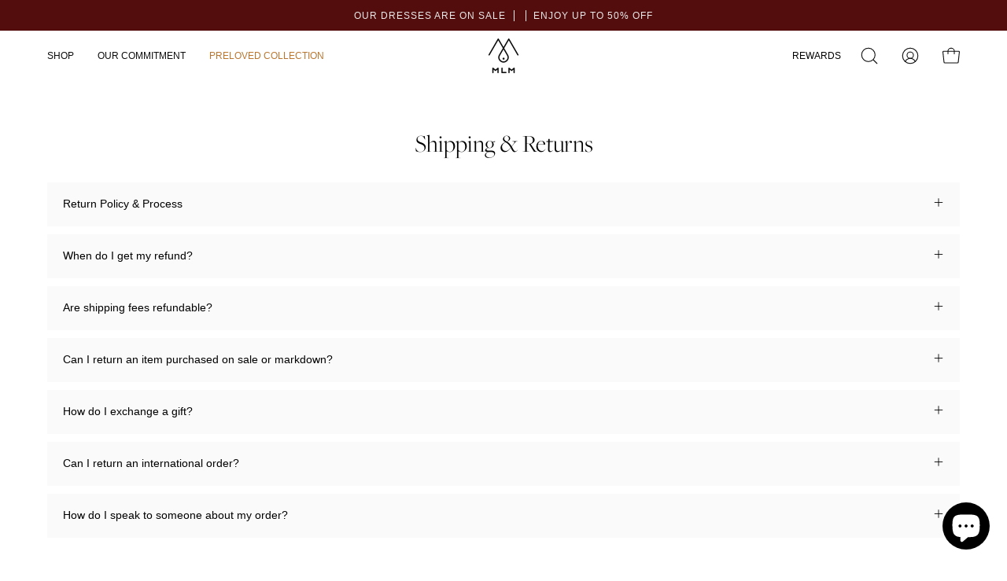

--- FILE ---
content_type: text/html; charset=utf-8
request_url: https://mlmbrand.com/pages/shipping-returns
body_size: 42936
content:
<!doctype html>
<html class="no-js no-touch" lang="en">
<head>  
<meta name="facebook-domain-verification" content="zyy7r65tnxp99x7n3ip1tek1evyk8g" />
  <meta charset="utf-8">
  <meta http-equiv='X-UA-Compatible' content='IE=edge'>
  <meta name="viewport" content="width=device-width, height=device-height, initial-scale=1.0, minimum-scale=1.0">

  <!-- Google Tag Manager -->
<script>(function(w,d,s,l,i){w[l]=w[l]||[];w[l].push({'gtm.start':
new Date().getTime(),event:'gtm.js'});var f=d.getElementsByTagName(s)[0],
j=d.createElement(s),dl=l!='dataLayer'?'&l='+l:'';j.async=true;j.src=
'https://www.googletagmanager.com/gtm.js?id='+i+dl;f.parentNode.insertBefore(j,f);
})(window,document,'script','dataLayer','GTM-KD5B482J');</script>
<!-- End Google Tag Manager -->

  <link rel="canonical" href="https://mlmbrand.com/pages/shipping-returns" />
  <link rel="preconnect" href="https://cdn.shopify.com" crossorigin>
  <link rel="preconnect" href="https://fonts.shopify.com" crossorigin>
  <link rel="preconnect" href="https://monorail-edge.shopifysvc.com" crossorigin>

  <link href="//mlmbrand.com/cdn/shop/t/6/assets/theme.css?v=14419644786640420871688563383" as="style" rel="preload">
  <link href="//mlmbrand.com/cdn/shop/t/6/assets/basis.css?v=107043278844705038571714794665" as="style" rel="preload">
  <link href="//mlmbrand.com/cdn/shop/t/6/assets/lazysizes.min.js?v=111431644619468174291688563382" as="script" rel="preload">
  <link href="//mlmbrand.com/cdn/shop/t/6/assets/vendor.js?v=74877493214922022811688563383" as="script" rel="preload">
  <link href="//mlmbrand.com/cdn/shop/t/6/assets/theme.js?v=79294337568873280971688563383" as="script" rel="preload">

  <link rel="preload" as="image" href="//mlmbrand.com/cdn/shop/t/6/assets/loading.svg?v=91665432863842511931688563382"><style data-shopify>:root { --loader-image-size: 150px; }:root { --loader-image-size: 320px; }html:not(.is-loading) .loading-overlay { opacity: 0; visibility: hidden; pointer-events: none; }
    .loading-overlay { position: fixed; top: 0; left: 0; z-index: 99999; width: 100vw; height: 100vh; display: flex; align-items: center; justify-content: center; background: var(--bg); transition: opacity 0.3s ease-out, visibility 0s linear 0.3s; }
    .loading-overlay .loader__image--fallback { width: 320px; height: 100%; background: var(--loader-image) no-repeat center center/contain; }
    .loader__image__holder { position: absolute; top: 0; left: 0; width: 100%; height: 100%; font-size: 0; display: flex; align-items: center; justify-content: center; animation: pulse-loading 2s infinite ease-in-out; }
    .loader__image { max-width: 150px; height: auto; object-fit: contain; }</style><script>
    const loadingAppearance = "once";
    const loaded = sessionStorage.getItem('loaded');

    if (loadingAppearance === 'once') {
      if (loaded === null) {
        sessionStorage.setItem('loaded', true);
        document.documentElement.classList.add('is-loading');
      }
    } else {
      document.documentElement.classList.add('is-loading');
    }
  </script><link rel="shortcut icon" href="//mlmbrand.com/cdn/shop/files/Logo_BLACK_MLM_RGB_7a305f28-cf5f-4b57-895f-c65040ec2bb7_32x32.png?v=1660934083" type="image/png" />
  <title>Shipping &amp; Returns &ndash; MLM Brand</title><meta name="description" content="DOMESTIC SHIPPING  In stock items will ship within 1-2 business days. If we have a sale or promotion, our turnaround time during those times can be up to 5 business days. When your order is shipped you will receive an order confirmation email with a tracking number. At this time, we only offer standard shipping via UPS">

<meta property="og:site_name" content="MLM Brand">
<meta property="og:url" content="https://mlmbrand.com/pages/shipping-returns">
<meta property="og:title" content="Shipping &amp; Returns">
<meta property="og:type" content="website">
<meta property="og:description" content="DOMESTIC SHIPPING  In stock items will ship within 1-2 business days. If we have a sale or promotion, our turnaround time during those times can be up to 5 business days. When your order is shipped you will receive an order confirmation email with a tracking number. At this time, we only offer standard shipping via UPS"><meta property="og:image" content="http://mlmbrand.com/cdn/shop/files/MLM-Brand-Fall-2024_-127_2dda7705-a877-4aae-9ea9-301f5706ff25.jpg?v=1758565514">
  <meta property="og:image:secure_url" content="https://mlmbrand.com/cdn/shop/files/MLM-Brand-Fall-2024_-127_2dda7705-a877-4aae-9ea9-301f5706ff25.jpg?v=1758565514">
  <meta property="og:image:width" content="1600">
  <meta property="og:image:height" content="1067"><meta name="twitter:card" content="summary_large_image">
<meta name="twitter:title" content="Shipping &amp; Returns">
<meta name="twitter:description" content="DOMESTIC SHIPPING  In stock items will ship within 1-2 business days. If we have a sale or promotion, our turnaround time during those times can be up to 5 business days. When your order is shipped you will receive an order confirmation email with a tracking number. At this time, we only offer standard shipping via UPS"><style data-shopify>











  



  



  

:root {--COLOR-PRIMARY-OPPOSITE: #ffffff;
  --COLOR-PRIMARY-OPPOSITE-ALPHA-20: rgba(255, 255, 255, 0.2);
  --COLOR-PRIMARY-LIGHTEN-DARKEN-ALPHA-20: rgba(37, 37, 37, 0.2);
  --COLOR-PRIMARY-LIGHTEN-DARKEN-ALPHA-30: rgba(37, 37, 37, 0.3);

  --PRIMARY-BUTTONS-COLOR-BG: #0b0b0b;
  --PRIMARY-BUTTONS-COLOR-TEXT: #ffffff;
  --PRIMARY-BUTTONS-COLOR-BORDER: #0b0b0b;

  --PRIMARY-BUTTONS-COLOR-LIGHTEN-DARKEN: #252525;

  --PRIMARY-BUTTONS-COLOR-ALPHA-05: rgba(11, 11, 11, 0.05);
  --PRIMARY-BUTTONS-COLOR-ALPHA-10: rgba(11, 11, 11, 0.1);
  --PRIMARY-BUTTONS-COLOR-ALPHA-50: rgba(11, 11, 11, 0.5);--COLOR-SECONDARY-OPPOSITE: #000000;
  --COLOR-SECONDARY-OPPOSITE-ALPHA-20: rgba(0, 0, 0, 0.2);
  --COLOR-SECONDARY-LIGHTEN-DARKEN-ALPHA-20: rgba(230, 230, 230, 0.2);
  --COLOR-SECONDARY-LIGHTEN-DARKEN-ALPHA-30: rgba(230, 230, 230, 0.3);

  --SECONDARY-BUTTONS-COLOR-BG: #ffffff;
  --SECONDARY-BUTTONS-COLOR-TEXT: #000000;
  --SECONDARY-BUTTONS-COLOR-BORDER: #ffffff;

  --SECONDARY-BUTTONS-COLOR-ALPHA-05: rgba(255, 255, 255, 0.05);
  --SECONDARY-BUTTONS-COLOR-ALPHA-10: rgba(255, 255, 255, 0.1);
  --SECONDARY-BUTTONS-COLOR-ALPHA-50: rgba(255, 255, 255, 0.5);--OUTLINE-BUTTONS-PRIMARY-BG: transparent;
  --OUTLINE-BUTTONS-PRIMARY-TEXT: #0b0b0b;
  --OUTLINE-BUTTONS-PRIMARY-BORDER: #0b0b0b;
  --OUTLINE-BUTTONS-PRIMARY-BG-HOVER: rgba(37, 37, 37, 0.2);

  --OUTLINE-BUTTONS-SECONDARY-BG: transparent;
  --OUTLINE-BUTTONS-SECONDARY-TEXT: #ffffff;
  --OUTLINE-BUTTONS-SECONDARY-BORDER: #ffffff;
  --OUTLINE-BUTTONS-SECONDARY-BG-HOVER: rgba(230, 230, 230, 0.2);

  --OUTLINE-BUTTONS-WHITE-BG: transparent;
  --OUTLINE-BUTTONS-WHITE-TEXT: #ffffff;
  --OUTLINE-BUTTONS-WHITE-BORDER: #ffffff;

  --OUTLINE-BUTTONS-BLACK-BG: transparent;
  --OUTLINE-BUTTONS-BLACK-TEXT: #000000;
  --OUTLINE-BUTTONS-BLACK-BORDER: #000000;--OUTLINE-SOLID-BUTTONS-PRIMARY-BG: #0b0b0b;
  --OUTLINE-SOLID-BUTTONS-PRIMARY-TEXT: #ffffff;
  --OUTLINE-SOLID-BUTTONS-PRIMARY-BORDER: #ffffff;
  --OUTLINE-SOLID-BUTTONS-PRIMARY-BG-HOVER: rgba(255, 255, 255, 0.2);

  --OUTLINE-SOLID-BUTTONS-SECONDARY-BG: #ffffff;
  --OUTLINE-SOLID-BUTTONS-SECONDARY-TEXT: #000000;
  --OUTLINE-SOLID-BUTTONS-SECONDARY-BORDER: #000000;
  --OUTLINE-SOLID-BUTTONS-SECONDARY-BG-HOVER: rgba(0, 0, 0, 0.2);

  --OUTLINE-SOLID-BUTTONS-WHITE-BG: #ffffff;
  --OUTLINE-SOLID-BUTTONS-WHITE-TEXT: #000000;
  --OUTLINE-SOLID-BUTTONS-WHITE-BORDER: #000000;

  --OUTLINE-SOLID-BUTTONS-BLACK-BG: #000000;
  --OUTLINE-SOLID-BUTTONS-BLACK-TEXT: #ffffff;
  --OUTLINE-SOLID-BUTTONS-BLACK-BORDER: #ffffff;--COLOR-HEADING: #0b0b0b;
  --COLOR-TEXT: #0b0b0b;
  --COLOR-TEXT-DARKEN: #000000;
  --COLOR-TEXT-LIGHTEN: #3e3e3e;
  --COLOR-TEXT-ALPHA-5: rgba(11, 11, 11, 0.05);
  --COLOR-TEXT-ALPHA-8: rgba(11, 11, 11, 0.08);
  --COLOR-TEXT-ALPHA-10: rgba(11, 11, 11, 0.1);
  --COLOR-TEXT-ALPHA-15: rgba(11, 11, 11, 0.15);
  --COLOR-TEXT-ALPHA-20: rgba(11, 11, 11, 0.2);
  --COLOR-TEXT-ALPHA-25: rgba(11, 11, 11, 0.25);
  --COLOR-TEXT-ALPHA-50: rgba(11, 11, 11, 0.5);
  --COLOR-TEXT-ALPHA-60: rgba(11, 11, 11, 0.6);
  --COLOR-TEXT-ALPHA-85: rgba(11, 11, 11, 0.85);

  --COLOR-BG: #ffffff;
  --COLOR-BG-ALPHA-25: rgba(255, 255, 255, 0.25);
  --COLOR-BG-ALPHA-35: rgba(255, 255, 255, 0.35);
  --COLOR-BG-ALPHA-60: rgba(255, 255, 255, 0.6);
  --COLOR-BG-ALPHA-65: rgba(255, 255, 255, 0.65);
  --COLOR-BG-ALPHA-85: rgba(255, 255, 255, 0.85);
  --COLOR-BG-OVERLAY: rgba(255, 255, 255, 0.75);
  --COLOR-BG-DARKEN: #e6e6e6;
  --COLOR-BG-LIGHTEN-DARKEN: #e6e6e6;
  --COLOR-BG-LIGHTEN-DARKEN-2: #cdcdcd;
  --COLOR-BG-LIGHTEN-DARKEN-3: #b3b3b3;
  --COLOR-BG-LIGHTEN-DARKEN-4: #9a9a9a;
  --COLOR-BG-LIGHTEN-DARKEN-CONTRAST: #b3b3b3;
  --COLOR-BG-LIGHTEN-DARKEN-CONTRAST-2: #999999;
  --COLOR-BG-LIGHTEN-DARKEN-CONTRAST-3: #808080;
  --COLOR-BG-LIGHTEN-DARKEN-CONTRAST-4: #666666;

  --COLOR-BG-SECONDARY: #f7f6f5;
  --COLOR-BG-SECONDARY-LIGHTEN-DARKEN: #e0ddd9;
  --COLOR-BG-SECONDARY-LIGHTEN-DARKEN-CONTRAST: #847669;

  --COLOR-BG-ACCENT: #f7f6f5;

  --COLOR-INPUT-BG: #ffffff;

  --COLOR-ACCENT: #333333;
  --COLOR-ACCENT-TEXT: #fff;

  --COLOR-BORDER: #eaeaea;
  --COLOR-BORDER-ALPHA-15: rgba(234, 234, 234, 0.15);
  --COLOR-BORDER-ALPHA-30: rgba(234, 234, 234, 0.3);
  --COLOR-BORDER-ALPHA-50: rgba(234, 234, 234, 0.5);
  --COLOR-BORDER-ALPHA-65: rgba(234, 234, 234, 0.65);
  --COLOR-BORDER-LIGHTEN-DARKEN: #9e9e9e;
  --COLOR-BORDER-HAIRLINE: #f7f7f7;

  --COLOR-SALE-BG: #333333;
  --COLOR-SALE-TEXT: #ffffff;
  --COLOR-CUSTOM-BG: #333333;
  --COLOR-CUSTOM-TEXT: #ffffff;
  --COLOR-SOLD-BG: #333333;
  --COLOR-SOLD-TEXT: #ffffff;
  --COLOR-SAVING-BG: #333333;
  --COLOR-SAVING-TEXT: #ffffff;

  --COLOR-WHITE-BLACK: fff;
  --COLOR-BLACK-WHITE: #000;--COLOR-DISABLED-GREY: rgba(11, 11, 11, 0.05);
  --COLOR-DISABLED-GREY-DARKEN: rgba(11, 11, 11, 0.45);
  --COLOR-ERROR: #D02E2E;
  --COLOR-ERROR-BG: #f3cbcb;
  --COLOR-SUCCESS: #56AD6A;
  --COLOR-SUCCESS-BG: #ECFEF0;
  --COLOR-WARN: #ECBD5E;
  --COLOR-TRANSPARENT: rgba(255, 255, 255, 0);

  --COLOR-WHITE: #ffffff;
  --COLOR-WHITE-DARKEN: #f2f2f2;
  --COLOR-WHITE-ALPHA-10: rgba(255, 255, 255, 0.1);
  --COLOR-WHITE-ALPHA-20: rgba(255, 255, 255, 0.2);
  --COLOR-WHITE-ALPHA-25: rgba(255, 255, 255, 0.25);
  --COLOR-WHITE-ALPHA-50: rgba(255, 255, 255, 0.5);
  --COLOR-WHITE-ALPHA-60: rgba(255, 255, 255, 0.6);
  --COLOR-BLACK: #000000;
  --COLOR-BLACK-LIGHTEN: #1a1a1a;
  --COLOR-BLACK-ALPHA-10: rgba(0, 0, 0, 0.1);
  --COLOR-BLACK-ALPHA-20: rgba(0, 0, 0, 0.2);
  --COLOR-BLACK-ALPHA-25: rgba(0, 0, 0, 0.25);
  --COLOR-BLACK-ALPHA-50: rgba(0, 0, 0, 0.5);
  --COLOR-BLACK-ALPHA-60: rgba(0, 0, 0, 0.6);--FONT-STACK-BODY: Helvetica, Arial, sans-serif;
  --FONT-STYLE-BODY: normal;
  --FONT-STYLE-BODY-ITALIC: italic;
  --FONT-ADJUST-BODY: 0.85;

  --FONT-WEIGHT-BODY: 400;
  --FONT-WEIGHT-BODY-LIGHT: 300;
  --FONT-WEIGHT-BODY-MEDIUM: 700;
  --FONT-WEIGHT-BODY-BOLD: 700;

  --FONT-STACK-HEADING: "New York", Iowan Old Style, Apple Garamond, Baskerville, Times New Roman, Droid Serif, Times, Source Serif Pro, serif, Apple Color Emoji, Segoe UI Emoji, Segoe UI Symbol;
  --FONT-STYLE-HEADING: normal;
  --FONT-STYLE-HEADING-ITALIC: ;
  --FONT-ADJUST-HEADING: 0.95;

  --FONT-WEIGHT-HEADING: 400;
  --FONT-WEIGHT-HEADING-LIGHT: 300;
  --FONT-WEIGHT-HEADING-MEDIUM: 500;
  --FONT-WEIGHT-HEADING-BOLD: 600;

  --FONT-STACK-NAV: Helvetica, Arial, sans-serif;
  --FONT-STYLE-NAV: normal;
  --FONT-STYLE-NAV-ITALIC: italic;
  --FONT-ADJUST-NAV: 0.85;

  --FONT-WEIGHT-NAV: 400;
  --FONT-WEIGHT-NAV-LIGHT: 300;
  --FONT-WEIGHT-NAV-MEDIUM: 700;
  --FONT-WEIGHT-NAV-BOLD: 700;

  --FONT-STACK-BUTTON: Helvetica, Arial, sans-serif;
  --FONT-STYLE-BUTTON: normal;
  --FONT-STYLE-BUTTON-ITALIC: italic;
  --FONT-ADJUST-BUTTON: 0.8;

  --FONT-WEIGHT-BUTTON: 400;
  --FONT-WEIGHT-BUTTON-MEDIUM: 700;
  --FONT-WEIGHT-BUTTON-BOLD: 700;

  --FONT-STACK-SUBHEADING: "New York", Iowan Old Style, Apple Garamond, Baskerville, Times New Roman, Droid Serif, Times, Source Serif Pro, serif, Apple Color Emoji, Segoe UI Emoji, Segoe UI Symbol;
  --FONT-STYLE-SUBHEADING: normal;
  --FONT-STYLE-SUBHEADING-ITALIC: ;
  --FONT-ADJUST-SUBHEADING: 1.0;

  --FONT-WEIGHT-SUBHEADING: 400;
  --FONT-WEIGHT-SUBHEADING-LIGHT: 300;
  --FONT-WEIGHT-SUBHEADING-MEDIUM: 500;
  --FONT-WEIGHT-SUBHEADING-BOLD: 600;

  

  --LETTER-SPACING-SUBHEADING: 0.2em;
  --LETTER-SPACING-BUTTON: 0.125em;

  --BUTTON-TEXT-CAPS: uppercase;
  --SUBHEADING-TEXT-CAPS: uppercase;--FONT-SIZE-INPUT: 1rem;--RADIUS: 0px;
  --RADIUS-SMALL: 0px;
  --RADIUS-TINY: 0px;
  --RADIUS-BADGE: 0px;
  --RADIUS-CHECKBOX: 0px;
  --RADIUS-TEXTAREA: 0px;--PRODUCT-MEDIA-PADDING-TOP: 130.0%;--BORDER-WIDTH: 1px;--STROKE-WIDTH: 12px;--SITE-WIDTH: 1440px;
  --SITE-WIDTH-NARROW: 840px;--ICON-ARROW-RIGHT: url( "//mlmbrand.com/cdn/shop/t/6/assets/icon-chevron-right.svg?v=115618353204357621731688563382" );--loading-svg: url( "//mlmbrand.com/cdn/shop/t/6/assets/loading.svg?v=91665432863842511931688563382" );
  --icon-check: url( "//mlmbrand.com/cdn/shop/t/6/assets/icon-check.svg?v=175316081881880408121688563382" );
  --icon-check-swatch: url( "//mlmbrand.com/cdn/shop/t/6/assets/icon-check-swatch.svg?v=131897745589030387781688563382" );
  --icon-zoom-in: url( "//mlmbrand.com/cdn/shop/t/6/assets/icon-zoom-in.svg?v=157433013461716915331688563382" );
  --icon-zoom-out: url( "//mlmbrand.com/cdn/shop/t/6/assets/icon-zoom-out.svg?v=164909107869959372931688563382" );--collection-sticky-bar-height: 0px;
  --collection-image-padding-top: 60%;

  --drawer-width: 400px;
  --drawer-transition: transform 0.4s cubic-bezier(0.46, 0.01, 0.32, 1);--gutter: 60px;
  --gutter-mobile: 20px;
  --grid-gutter: 20px;
  --grid-gutter-mobile: 35px;--inner: 20px;
  --inner-tablet: 18px;
  --inner-mobile: 16px;--grid: repeat(4, minmax(0, 1fr));
  --grid-tablet: repeat(3, minmax(0, 1fr));
  --grid-mobile: repeat(2, minmax(0, 1fr));
  --megamenu-grid: repeat(4, minmax(0, 1fr));
  --grid-row: 1 / span 4;--scrollbar-width: 0px;--overlay: #000;
  --overlay-opacity: 1;--swatch-width: 40px;
  --swatch-height: 20px;
  --swatch-size: 32px;
  --swatch-size-mobile: 30px;

  
  --move-offset: 20px;

  
  --autoplay-speed: 2200ms;

  

    --filter-bg: 1.0;
    --product-filter-bg: 1.0;}</style><link href="//mlmbrand.com/cdn/shop/t/6/assets/theme.css?v=14419644786640420871688563383" rel="stylesheet" type="text/css" media="all" /><link href="//mlmbrand.com/cdn/shop/t/6/assets/basis.css?v=107043278844705038571714794665" rel="stylesheet" type="text/css" media="all" /><script type="text/javascript">
    if (window.MSInputMethodContext && document.documentMode) {
      var scripts = document.getElementsByTagName('script')[0];
      var polyfill = document.createElement("script");
      polyfill.defer = true;
      polyfill.src = "//mlmbrand.com/cdn/shop/t/6/assets/ie11.js?v=164037955086922138091688563382";

      scripts.parentNode.insertBefore(polyfill, scripts);

      document.documentElement.classList.add('ie11');
    } else {
      document.documentElement.className = document.documentElement.className.replace('no-js', 'js');
    }

    document.addEventListener('lazyloaded', (e) => {
      const lazyImage = e.target.parentNode;
      if (lazyImage.classList.contains('lazy-image')) {
        // Wait for the fade in images animation to complete
        setTimeout(() => {
          lazyImage.style.backgroundImage = 'none';
        }, 500);
      }
    });

    let root = '/';
    if (root[root.length - 1] !== '/') {
      root = `${root}/`;
    }

    window.theme = {
      routes: {
        root: root,
        cart_url: "\/cart",
        cart_add_url: "\/cart\/add",
        cart_change_url: "\/cart\/change",
        shop_url: "https:\/\/mlmbrand.com",
        predictiveSearchUrl: '/search/suggest',
        product_recommendations_url: "\/recommendations\/products"
      },
      assets: {
        photoswipe: '//mlmbrand.com/cdn/shop/t/6/assets/photoswipe.js?v=162613001030112971491688563382',
        smoothscroll: '//mlmbrand.com/cdn/shop/t/6/assets/smoothscroll.js?v=37906625415260927261688563382',
        no_image: "//mlmbrand.com/cdn/shopifycloud/storefront/assets/no-image-2048-a2addb12_1024x.gif",
        swatches: '//mlmbrand.com/cdn/shop/t/6/assets/swatches.json?v=89466229074717111871689952004',
        base: "//mlmbrand.com/cdn/shop/t/6/assets/"
      },
      strings: {
        add_to_cart: "Add to Cart",
        cart_acceptance_error: "You must accept our terms and conditions.",
        cart_empty: "Your cart is currently empty.",
        cart_price: "Price",
        cart_quantity: "Quantity",
        cart_items_one: "{{ count }} item",
        cart_items_many: "{{ count }} items",
        cart_title: "Cart",
        cart_total: "Total",
        continue_shopping: "Continue Shopping",
        free: "Free",
        limit_error: "Sorry, looks like we don\u0026#39;t have enough of this product.",
        preorder: "Pre-Order",
        remove: "Remove",
        sale_badge_text: "Sale",
        saving_badge: "Save {{ discount }}",
        saving_up_to_badge: "Save up to {{ discount }}",
        sold_out: "Sold Out",
        subscription: "Subscription",
        unavailable: "Unavailable",
        unit_price_label: "Unit price",
        unit_price_separator: "per",
        zero_qty_error: "Quantity must be greater than 0.",
        delete_confirm: "Are you sure you wish to delete this address?",
        newsletter_product_availability: "Notify Me When It’s Available"
      },
      icons: {
        plus: '<svg aria-hidden="true" focusable="false" role="presentation" class="icon icon-toggle-plus" viewBox="0 0 192 192"><path d="M30 96h132M96 30v132" stroke="currentColor" stroke-linecap="round" stroke-linejoin="round"/></svg>',
        minus: '<svg aria-hidden="true" focusable="false" role="presentation" class="icon icon-toggle-minus" viewBox="0 0 192 192"><path d="M30 96h132" stroke="currentColor" stroke-linecap="round" stroke-linejoin="round"/></svg>',
        close: '<svg aria-hidden="true" focusable="false" role="presentation" class="icon icon-close" viewBox="0 0 192 192"><path d="M150 42 42 150M150 150 42 42" stroke="currentColor" stroke-linecap="round" stroke-linejoin="round"/></svg>'
      },
      settings: {
        animations: true,
        cartType: "drawer",
        enableAcceptTerms: false,
        enableInfinityScroll: false,
        enablePaymentButton: false,
        gridImageSize: "cover",
        gridImageAspectRatio: 1.3,
        mobileMenuBehaviour: "link",
        productGridHover: "image",
        savingBadgeType: "percentage",
        showSaleBadge: true,
        showSoldBadge: true,
        showSavingBadge: false,
        quickBuy: "quick_buy",
        suggestArticles: false,
        suggestCollections: true,
        suggestProducts: true,
        suggestPages: false,
        suggestionsResultsLimit: 10,
        currency_code_enable: false,
        hideInventoryCount: true,
        enableColorSwatchesCollection: true,
      },
      sizes: {
        mobile: 480,
        small: 768,
        large: 1024,
        widescreen: 1440
      },
      moneyFormat: "${{amount}}",
      moneyWithCurrencyFormat: "${{amount}} USD",
      subtotal: 0,
      info: {
        name: 'Palo Alto'
      },
      version: '5.0.0'
    };
    window.lazySizesConfig = window.lazySizesConfig || {};
    window.lazySizesConfig.preloadAfterLoad = true;
    window.PaloAlto = window.PaloAlto || {};
    window.slate = window.slate || {};
    window.isHeaderTransparent = false;
    window.stickyHeaderHeight = 60;
    window.lastWindowWidth = window.innerWidth || document.documentElement.clientWidth;
  </script>
  <script src="//mlmbrand.com/cdn/shop/t/6/assets/lazysizes.min.js?v=111431644619468174291688563382" async="async"></script><script src="//mlmbrand.com/cdn/shop/t/6/assets/vendor.js?v=74877493214922022811688563383" defer="defer"></script>
  <script src="//mlmbrand.com/cdn/shop/t/6/assets/theme.js?v=79294337568873280971688563383" defer="defer"></script><script>window.performance && window.performance.mark && window.performance.mark('shopify.content_for_header.start');</script><meta name="google-site-verification" content="_wan6_C2QkNcd9k3dBwUctEdLcjOwBUBo6GRkfxTBN4">
<meta id="shopify-digital-wallet" name="shopify-digital-wallet" content="/46036549781/digital_wallets/dialog">
<meta name="shopify-checkout-api-token" content="241c0fb67525345a8bd091bee172ab6f">
<meta id="in-context-paypal-metadata" data-shop-id="46036549781" data-venmo-supported="false" data-environment="production" data-locale="en_US" data-paypal-v4="true" data-currency="USD">
<script async="async" src="/checkouts/internal/preloads.js?locale=en-US"></script>
<link rel="preconnect" href="https://shop.app" crossorigin="anonymous">
<script async="async" src="https://shop.app/checkouts/internal/preloads.js?locale=en-US&shop_id=46036549781" crossorigin="anonymous"></script>
<script id="apple-pay-shop-capabilities" type="application/json">{"shopId":46036549781,"countryCode":"US","currencyCode":"USD","merchantCapabilities":["supports3DS"],"merchantId":"gid:\/\/shopify\/Shop\/46036549781","merchantName":"MLM Brand","requiredBillingContactFields":["postalAddress","email"],"requiredShippingContactFields":["postalAddress","email"],"shippingType":"shipping","supportedNetworks":["visa","masterCard","amex","discover","elo","jcb"],"total":{"type":"pending","label":"MLM Brand","amount":"1.00"},"shopifyPaymentsEnabled":true,"supportsSubscriptions":true}</script>
<script id="shopify-features" type="application/json">{"accessToken":"241c0fb67525345a8bd091bee172ab6f","betas":["rich-media-storefront-analytics"],"domain":"mlmbrand.com","predictiveSearch":true,"shopId":46036549781,"locale":"en"}</script>
<script>var Shopify = Shopify || {};
Shopify.shop = "the-mlm-brand.myshopify.com";
Shopify.locale = "en";
Shopify.currency = {"active":"USD","rate":"1.0"};
Shopify.country = "US";
Shopify.theme = {"name":"Palo Alto","id":132798939312,"schema_name":"Palo Alto","schema_version":"5.0.0","theme_store_id":777,"role":"main"};
Shopify.theme.handle = "null";
Shopify.theme.style = {"id":null,"handle":null};
Shopify.cdnHost = "mlmbrand.com/cdn";
Shopify.routes = Shopify.routes || {};
Shopify.routes.root = "/";</script>
<script type="module">!function(o){(o.Shopify=o.Shopify||{}).modules=!0}(window);</script>
<script>!function(o){function n(){var o=[];function n(){o.push(Array.prototype.slice.apply(arguments))}return n.q=o,n}var t=o.Shopify=o.Shopify||{};t.loadFeatures=n(),t.autoloadFeatures=n()}(window);</script>
<script>
  window.ShopifyPay = window.ShopifyPay || {};
  window.ShopifyPay.apiHost = "shop.app\/pay";
  window.ShopifyPay.redirectState = null;
</script>
<script id="shop-js-analytics" type="application/json">{"pageType":"page"}</script>
<script defer="defer" async type="module" src="//mlmbrand.com/cdn/shopifycloud/shop-js/modules/v2/client.init-shop-cart-sync_BN7fPSNr.en.esm.js"></script>
<script defer="defer" async type="module" src="//mlmbrand.com/cdn/shopifycloud/shop-js/modules/v2/chunk.common_Cbph3Kss.esm.js"></script>
<script defer="defer" async type="module" src="//mlmbrand.com/cdn/shopifycloud/shop-js/modules/v2/chunk.modal_DKumMAJ1.esm.js"></script>
<script type="module">
  await import("//mlmbrand.com/cdn/shopifycloud/shop-js/modules/v2/client.init-shop-cart-sync_BN7fPSNr.en.esm.js");
await import("//mlmbrand.com/cdn/shopifycloud/shop-js/modules/v2/chunk.common_Cbph3Kss.esm.js");
await import("//mlmbrand.com/cdn/shopifycloud/shop-js/modules/v2/chunk.modal_DKumMAJ1.esm.js");

  window.Shopify.SignInWithShop?.initShopCartSync?.({"fedCMEnabled":true,"windoidEnabled":true});

</script>
<script>
  window.Shopify = window.Shopify || {};
  if (!window.Shopify.featureAssets) window.Shopify.featureAssets = {};
  window.Shopify.featureAssets['shop-js'] = {"shop-cart-sync":["modules/v2/client.shop-cart-sync_CJVUk8Jm.en.esm.js","modules/v2/chunk.common_Cbph3Kss.esm.js","modules/v2/chunk.modal_DKumMAJ1.esm.js"],"init-fed-cm":["modules/v2/client.init-fed-cm_7Fvt41F4.en.esm.js","modules/v2/chunk.common_Cbph3Kss.esm.js","modules/v2/chunk.modal_DKumMAJ1.esm.js"],"init-shop-email-lookup-coordinator":["modules/v2/client.init-shop-email-lookup-coordinator_Cc088_bR.en.esm.js","modules/v2/chunk.common_Cbph3Kss.esm.js","modules/v2/chunk.modal_DKumMAJ1.esm.js"],"init-windoid":["modules/v2/client.init-windoid_hPopwJRj.en.esm.js","modules/v2/chunk.common_Cbph3Kss.esm.js","modules/v2/chunk.modal_DKumMAJ1.esm.js"],"shop-button":["modules/v2/client.shop-button_B0jaPSNF.en.esm.js","modules/v2/chunk.common_Cbph3Kss.esm.js","modules/v2/chunk.modal_DKumMAJ1.esm.js"],"shop-cash-offers":["modules/v2/client.shop-cash-offers_DPIskqss.en.esm.js","modules/v2/chunk.common_Cbph3Kss.esm.js","modules/v2/chunk.modal_DKumMAJ1.esm.js"],"shop-toast-manager":["modules/v2/client.shop-toast-manager_CK7RT69O.en.esm.js","modules/v2/chunk.common_Cbph3Kss.esm.js","modules/v2/chunk.modal_DKumMAJ1.esm.js"],"init-shop-cart-sync":["modules/v2/client.init-shop-cart-sync_BN7fPSNr.en.esm.js","modules/v2/chunk.common_Cbph3Kss.esm.js","modules/v2/chunk.modal_DKumMAJ1.esm.js"],"init-customer-accounts-sign-up":["modules/v2/client.init-customer-accounts-sign-up_CfPf4CXf.en.esm.js","modules/v2/client.shop-login-button_DeIztwXF.en.esm.js","modules/v2/chunk.common_Cbph3Kss.esm.js","modules/v2/chunk.modal_DKumMAJ1.esm.js"],"pay-button":["modules/v2/client.pay-button_CgIwFSYN.en.esm.js","modules/v2/chunk.common_Cbph3Kss.esm.js","modules/v2/chunk.modal_DKumMAJ1.esm.js"],"init-customer-accounts":["modules/v2/client.init-customer-accounts_DQ3x16JI.en.esm.js","modules/v2/client.shop-login-button_DeIztwXF.en.esm.js","modules/v2/chunk.common_Cbph3Kss.esm.js","modules/v2/chunk.modal_DKumMAJ1.esm.js"],"avatar":["modules/v2/client.avatar_BTnouDA3.en.esm.js"],"init-shop-for-new-customer-accounts":["modules/v2/client.init-shop-for-new-customer-accounts_CsZy_esa.en.esm.js","modules/v2/client.shop-login-button_DeIztwXF.en.esm.js","modules/v2/chunk.common_Cbph3Kss.esm.js","modules/v2/chunk.modal_DKumMAJ1.esm.js"],"shop-follow-button":["modules/v2/client.shop-follow-button_BRMJjgGd.en.esm.js","modules/v2/chunk.common_Cbph3Kss.esm.js","modules/v2/chunk.modal_DKumMAJ1.esm.js"],"checkout-modal":["modules/v2/client.checkout-modal_B9Drz_yf.en.esm.js","modules/v2/chunk.common_Cbph3Kss.esm.js","modules/v2/chunk.modal_DKumMAJ1.esm.js"],"shop-login-button":["modules/v2/client.shop-login-button_DeIztwXF.en.esm.js","modules/v2/chunk.common_Cbph3Kss.esm.js","modules/v2/chunk.modal_DKumMAJ1.esm.js"],"lead-capture":["modules/v2/client.lead-capture_DXYzFM3R.en.esm.js","modules/v2/chunk.common_Cbph3Kss.esm.js","modules/v2/chunk.modal_DKumMAJ1.esm.js"],"shop-login":["modules/v2/client.shop-login_CA5pJqmO.en.esm.js","modules/v2/chunk.common_Cbph3Kss.esm.js","modules/v2/chunk.modal_DKumMAJ1.esm.js"],"payment-terms":["modules/v2/client.payment-terms_BxzfvcZJ.en.esm.js","modules/v2/chunk.common_Cbph3Kss.esm.js","modules/v2/chunk.modal_DKumMAJ1.esm.js"]};
</script>
<script>(function() {
  var isLoaded = false;
  function asyncLoad() {
    if (isLoaded) return;
    isLoaded = true;
    var urls = ["\/\/cdn.shopify.com\/proxy\/0ec33b1dacaf71003541066ff3aa26f1d4382a8c2d650034b51dd7658cc7092c\/api.goaffpro.com\/loader.js?shop=the-mlm-brand.myshopify.com\u0026sp-cache-control=cHVibGljLCBtYXgtYWdlPTkwMA","https:\/\/js.smile.io\/v1\/smile-shopify.js?shop=the-mlm-brand.myshopify.com","https:\/\/drop-a-hint.fly.dev\/script.js?shop=the-mlm-brand.myshopify.com","https:\/\/cdn.nfcube.com\/instafeed-d5316ed7e0e73906baa94992fb1f297c.js?shop=the-mlm-brand.myshopify.com"];
    for (var i = 0; i < urls.length; i++) {
      var s = document.createElement('script');
      s.type = 'text/javascript';
      s.async = true;
      s.src = urls[i];
      var x = document.getElementsByTagName('script')[0];
      x.parentNode.insertBefore(s, x);
    }
  };
  if(window.attachEvent) {
    window.attachEvent('onload', asyncLoad);
  } else {
    window.addEventListener('load', asyncLoad, false);
  }
})();</script>
<script id="__st">var __st={"a":46036549781,"offset":-21600,"reqid":"2c17f944-3636-46c6-85e9-38c2932aad08-1769926906","pageurl":"mlmbrand.com\/pages\/shipping-returns","s":"pages-67027075221","u":"841d9c42fd67","p":"page","rtyp":"page","rid":67027075221};</script>
<script>window.ShopifyPaypalV4VisibilityTracking = true;</script>
<script id="captcha-bootstrap">!function(){'use strict';const t='contact',e='account',n='new_comment',o=[[t,t],['blogs',n],['comments',n],[t,'customer']],c=[[e,'customer_login'],[e,'guest_login'],[e,'recover_customer_password'],[e,'create_customer']],r=t=>t.map((([t,e])=>`form[action*='/${t}']:not([data-nocaptcha='true']) input[name='form_type'][value='${e}']`)).join(','),a=t=>()=>t?[...document.querySelectorAll(t)].map((t=>t.form)):[];function s(){const t=[...o],e=r(t);return a(e)}const i='password',u='form_key',d=['recaptcha-v3-token','g-recaptcha-response','h-captcha-response',i],f=()=>{try{return window.sessionStorage}catch{return}},m='__shopify_v',_=t=>t.elements[u];function p(t,e,n=!1){try{const o=window.sessionStorage,c=JSON.parse(o.getItem(e)),{data:r}=function(t){const{data:e,action:n}=t;return t[m]||n?{data:e,action:n}:{data:t,action:n}}(c);for(const[e,n]of Object.entries(r))t.elements[e]&&(t.elements[e].value=n);n&&o.removeItem(e)}catch(o){console.error('form repopulation failed',{error:o})}}const l='form_type',E='cptcha';function T(t){t.dataset[E]=!0}const w=window,h=w.document,L='Shopify',v='ce_forms',y='captcha';let A=!1;((t,e)=>{const n=(g='f06e6c50-85a8-45c8-87d0-21a2b65856fe',I='https://cdn.shopify.com/shopifycloud/storefront-forms-hcaptcha/ce_storefront_forms_captcha_hcaptcha.v1.5.2.iife.js',D={infoText:'Protected by hCaptcha',privacyText:'Privacy',termsText:'Terms'},(t,e,n)=>{const o=w[L][v],c=o.bindForm;if(c)return c(t,g,e,D).then(n);var r;o.q.push([[t,g,e,D],n]),r=I,A||(h.body.append(Object.assign(h.createElement('script'),{id:'captcha-provider',async:!0,src:r})),A=!0)});var g,I,D;w[L]=w[L]||{},w[L][v]=w[L][v]||{},w[L][v].q=[],w[L][y]=w[L][y]||{},w[L][y].protect=function(t,e){n(t,void 0,e),T(t)},Object.freeze(w[L][y]),function(t,e,n,w,h,L){const[v,y,A,g]=function(t,e,n){const i=e?o:[],u=t?c:[],d=[...i,...u],f=r(d),m=r(i),_=r(d.filter((([t,e])=>n.includes(e))));return[a(f),a(m),a(_),s()]}(w,h,L),I=t=>{const e=t.target;return e instanceof HTMLFormElement?e:e&&e.form},D=t=>v().includes(t);t.addEventListener('submit',(t=>{const e=I(t);if(!e)return;const n=D(e)&&!e.dataset.hcaptchaBound&&!e.dataset.recaptchaBound,o=_(e),c=g().includes(e)&&(!o||!o.value);(n||c)&&t.preventDefault(),c&&!n&&(function(t){try{if(!f())return;!function(t){const e=f();if(!e)return;const n=_(t);if(!n)return;const o=n.value;o&&e.removeItem(o)}(t);const e=Array.from(Array(32),(()=>Math.random().toString(36)[2])).join('');!function(t,e){_(t)||t.append(Object.assign(document.createElement('input'),{type:'hidden',name:u})),t.elements[u].value=e}(t,e),function(t,e){const n=f();if(!n)return;const o=[...t.querySelectorAll(`input[type='${i}']`)].map((({name:t})=>t)),c=[...d,...o],r={};for(const[a,s]of new FormData(t).entries())c.includes(a)||(r[a]=s);n.setItem(e,JSON.stringify({[m]:1,action:t.action,data:r}))}(t,e)}catch(e){console.error('failed to persist form',e)}}(e),e.submit())}));const S=(t,e)=>{t&&!t.dataset[E]&&(n(t,e.some((e=>e===t))),T(t))};for(const o of['focusin','change'])t.addEventListener(o,(t=>{const e=I(t);D(e)&&S(e,y())}));const B=e.get('form_key'),M=e.get(l),P=B&&M;t.addEventListener('DOMContentLoaded',(()=>{const t=y();if(P)for(const e of t)e.elements[l].value===M&&p(e,B);[...new Set([...A(),...v().filter((t=>'true'===t.dataset.shopifyCaptcha))])].forEach((e=>S(e,t)))}))}(h,new URLSearchParams(w.location.search),n,t,e,['guest_login'])})(!0,!0)}();</script>
<script integrity="sha256-4kQ18oKyAcykRKYeNunJcIwy7WH5gtpwJnB7kiuLZ1E=" data-source-attribution="shopify.loadfeatures" defer="defer" src="//mlmbrand.com/cdn/shopifycloud/storefront/assets/storefront/load_feature-a0a9edcb.js" crossorigin="anonymous"></script>
<script crossorigin="anonymous" defer="defer" src="//mlmbrand.com/cdn/shopifycloud/storefront/assets/shopify_pay/storefront-65b4c6d7.js?v=20250812"></script>
<script data-source-attribution="shopify.dynamic_checkout.dynamic.init">var Shopify=Shopify||{};Shopify.PaymentButton=Shopify.PaymentButton||{isStorefrontPortableWallets:!0,init:function(){window.Shopify.PaymentButton.init=function(){};var t=document.createElement("script");t.src="https://mlmbrand.com/cdn/shopifycloud/portable-wallets/latest/portable-wallets.en.js",t.type="module",document.head.appendChild(t)}};
</script>
<script data-source-attribution="shopify.dynamic_checkout.buyer_consent">
  function portableWalletsHideBuyerConsent(e){var t=document.getElementById("shopify-buyer-consent"),n=document.getElementById("shopify-subscription-policy-button");t&&n&&(t.classList.add("hidden"),t.setAttribute("aria-hidden","true"),n.removeEventListener("click",e))}function portableWalletsShowBuyerConsent(e){var t=document.getElementById("shopify-buyer-consent"),n=document.getElementById("shopify-subscription-policy-button");t&&n&&(t.classList.remove("hidden"),t.removeAttribute("aria-hidden"),n.addEventListener("click",e))}window.Shopify?.PaymentButton&&(window.Shopify.PaymentButton.hideBuyerConsent=portableWalletsHideBuyerConsent,window.Shopify.PaymentButton.showBuyerConsent=portableWalletsShowBuyerConsent);
</script>
<script data-source-attribution="shopify.dynamic_checkout.cart.bootstrap">document.addEventListener("DOMContentLoaded",(function(){function t(){return document.querySelector("shopify-accelerated-checkout-cart, shopify-accelerated-checkout")}if(t())Shopify.PaymentButton.init();else{new MutationObserver((function(e,n){t()&&(Shopify.PaymentButton.init(),n.disconnect())})).observe(document.body,{childList:!0,subtree:!0})}}));
</script>
<script id='scb4127' type='text/javascript' async='' src='https://mlmbrand.com/cdn/shopifycloud/privacy-banner/storefront-banner.js'></script><link id="shopify-accelerated-checkout-styles" rel="stylesheet" media="screen" href="https://mlmbrand.com/cdn/shopifycloud/portable-wallets/latest/accelerated-checkout-backwards-compat.css" crossorigin="anonymous">
<style id="shopify-accelerated-checkout-cart">
        #shopify-buyer-consent {
  margin-top: 1em;
  display: inline-block;
  width: 100%;
}

#shopify-buyer-consent.hidden {
  display: none;
}

#shopify-subscription-policy-button {
  background: none;
  border: none;
  padding: 0;
  text-decoration: underline;
  font-size: inherit;
  cursor: pointer;
}

#shopify-subscription-policy-button::before {
  box-shadow: none;
}

      </style>

<script>window.performance && window.performance.mark && window.performance.mark('shopify.content_for_header.end');</script>

  <link rel="stylesheet" href="https://use.typekit.net/enl6mnz.css">
  
<!-- BEGIN app block: shopify://apps/klaviyo-email-marketing-sms/blocks/klaviyo-onsite-embed/2632fe16-c075-4321-a88b-50b567f42507 -->












  <script async src="https://static.klaviyo.com/onsite/js/R62QDL/klaviyo.js?company_id=R62QDL"></script>
  <script>!function(){if(!window.klaviyo){window._klOnsite=window._klOnsite||[];try{window.klaviyo=new Proxy({},{get:function(n,i){return"push"===i?function(){var n;(n=window._klOnsite).push.apply(n,arguments)}:function(){for(var n=arguments.length,o=new Array(n),w=0;w<n;w++)o[w]=arguments[w];var t="function"==typeof o[o.length-1]?o.pop():void 0,e=new Promise((function(n){window._klOnsite.push([i].concat(o,[function(i){t&&t(i),n(i)}]))}));return e}}})}catch(n){window.klaviyo=window.klaviyo||[],window.klaviyo.push=function(){var n;(n=window._klOnsite).push.apply(n,arguments)}}}}();</script>

  




  <script>
    window.klaviyoReviewsProductDesignMode = false
  </script>







<!-- END app block --><!-- BEGIN app block: shopify://apps/judge-me-reviews/blocks/judgeme_core/61ccd3b1-a9f2-4160-9fe9-4fec8413e5d8 --><!-- Start of Judge.me Core -->






<link rel="dns-prefetch" href="https://cdnwidget.judge.me">
<link rel="dns-prefetch" href="https://cdn.judge.me">
<link rel="dns-prefetch" href="https://cdn1.judge.me">
<link rel="dns-prefetch" href="https://api.judge.me">

<script data-cfasync='false' class='jdgm-settings-script'>window.jdgmSettings={"pagination":5,"disable_web_reviews":false,"badge_no_review_text":"No reviews","badge_n_reviews_text":"{{ n }} review/reviews","badge_star_color":"#000000","hide_badge_preview_if_no_reviews":true,"badge_hide_text":false,"enforce_center_preview_badge":false,"widget_title":"Customer Reviews","widget_open_form_text":"Write a review","widget_close_form_text":"Cancel review","widget_refresh_page_text":"Refresh page","widget_summary_text":"Based on {{ number_of_reviews }} review/reviews","widget_no_review_text":"Be the first to write a review","widget_name_field_text":"Display name","widget_verified_name_field_text":"Verified Name (public)","widget_name_placeholder_text":"Display name","widget_required_field_error_text":"This field is required.","widget_email_field_text":"Email address","widget_verified_email_field_text":"Verified Email (private, can not be edited)","widget_email_placeholder_text":"Your email address","widget_email_field_error_text":"Please enter a valid email address.","widget_rating_field_text":"Rating","widget_review_title_field_text":"Review Title","widget_review_title_placeholder_text":"Give your review a title","widget_review_body_field_text":"Review content","widget_review_body_placeholder_text":"Start writing here...","widget_pictures_field_text":"Picture/Video (optional)","widget_submit_review_text":"Submit Review","widget_submit_verified_review_text":"Submit Verified Review","widget_submit_success_msg_with_auto_publish":"Thank you! Please refresh the page in a few moments to see your review. You can remove or edit your review by logging into \u003ca href='https://judge.me/login' target='_blank' rel='nofollow noopener'\u003eJudge.me\u003c/a\u003e","widget_submit_success_msg_no_auto_publish":"Thank you! Your review will be published as soon as it is approved by the shop admin. You can remove or edit your review by logging into \u003ca href='https://judge.me/login' target='_blank' rel='nofollow noopener'\u003eJudge.me\u003c/a\u003e","widget_show_default_reviews_out_of_total_text":"Showing {{ n_reviews_shown }} out of {{ n_reviews }} reviews.","widget_show_all_link_text":"Show all","widget_show_less_link_text":"Show less","widget_author_said_text":"{{ reviewer_name }} said:","widget_days_text":"{{ n }} days ago","widget_weeks_text":"{{ n }} week/weeks ago","widget_months_text":"{{ n }} month/months ago","widget_years_text":"{{ n }} year/years ago","widget_yesterday_text":"Yesterday","widget_today_text":"Today","widget_replied_text":"\u003e\u003e {{ shop_name }} replied:","widget_read_more_text":"Read more","widget_reviewer_name_as_initial":"","widget_rating_filter_color":"#fbcd0a","widget_rating_filter_see_all_text":"See all reviews","widget_sorting_most_recent_text":"Most Recent","widget_sorting_highest_rating_text":"Highest Rating","widget_sorting_lowest_rating_text":"Lowest Rating","widget_sorting_with_pictures_text":"Only Pictures","widget_sorting_most_helpful_text":"Most Helpful","widget_open_question_form_text":"Ask a question","widget_reviews_subtab_text":"Reviews","widget_questions_subtab_text":"Questions","widget_question_label_text":"Question","widget_answer_label_text":"Answer","widget_question_placeholder_text":"Write your question here","widget_submit_question_text":"Submit Question","widget_question_submit_success_text":"Thank you for your question! We will notify you once it gets answered.","widget_star_color":"#000000","verified_badge_text":"Verified","verified_badge_bg_color":"","verified_badge_text_color":"","verified_badge_placement":"left-of-reviewer-name","widget_review_max_height":"","widget_hide_border":false,"widget_social_share":false,"widget_thumb":false,"widget_review_location_show":false,"widget_location_format":"","all_reviews_include_out_of_store_products":true,"all_reviews_out_of_store_text":"(out of store)","all_reviews_pagination":100,"all_reviews_product_name_prefix_text":"about","enable_review_pictures":true,"enable_question_anwser":false,"widget_theme":"default","review_date_format":"mm/dd/yyyy","default_sort_method":"most-recent","widget_product_reviews_subtab_text":"Product Reviews","widget_shop_reviews_subtab_text":"Shop Reviews","widget_other_products_reviews_text":"Reviews for other products","widget_store_reviews_subtab_text":"Store reviews","widget_no_store_reviews_text":"This store hasn't received any reviews yet","widget_web_restriction_product_reviews_text":"This product hasn't received any reviews yet","widget_no_items_text":"No items found","widget_show_more_text":"Show more","widget_write_a_store_review_text":"Write a Store Review","widget_other_languages_heading":"Reviews in Other Languages","widget_translate_review_text":"Translate review to {{ language }}","widget_translating_review_text":"Translating...","widget_show_original_translation_text":"Show original ({{ language }})","widget_translate_review_failed_text":"Review couldn't be translated.","widget_translate_review_retry_text":"Retry","widget_translate_review_try_again_later_text":"Try again later","show_product_url_for_grouped_product":false,"widget_sorting_pictures_first_text":"Pictures First","show_pictures_on_all_rev_page_mobile":false,"show_pictures_on_all_rev_page_desktop":false,"floating_tab_hide_mobile_install_preference":false,"floating_tab_button_name":"★ Reviews","floating_tab_title":"Let customers speak for us","floating_tab_button_color":"","floating_tab_button_background_color":"","floating_tab_url":"","floating_tab_url_enabled":false,"floating_tab_tab_style":"text","all_reviews_text_badge_text":"Customers rate us {{ shop.metafields.judgeme.all_reviews_rating | round: 1 }}/5 based on {{ shop.metafields.judgeme.all_reviews_count }} reviews.","all_reviews_text_badge_text_branded_style":"{{ shop.metafields.judgeme.all_reviews_rating | round: 1 }} out of 5 stars based on {{ shop.metafields.judgeme.all_reviews_count }} reviews","is_all_reviews_text_badge_a_link":false,"show_stars_for_all_reviews_text_badge":false,"all_reviews_text_badge_url":"","all_reviews_text_style":"branded","all_reviews_text_color_style":"judgeme_brand_color","all_reviews_text_color":"#108474","all_reviews_text_show_jm_brand":true,"featured_carousel_show_header":true,"featured_carousel_title":"Let customers speak for us","testimonials_carousel_title":"Customers are saying","videos_carousel_title":"Real customer stories","cards_carousel_title":"Customers are saying","featured_carousel_count_text":"from {{ n }} reviews","featured_carousel_add_link_to_all_reviews_page":false,"featured_carousel_url":"","featured_carousel_show_images":true,"featured_carousel_autoslide_interval":5,"featured_carousel_arrows_on_the_sides":false,"featured_carousel_height":250,"featured_carousel_width":80,"featured_carousel_image_size":0,"featured_carousel_image_height":250,"featured_carousel_arrow_color":"#eeeeee","verified_count_badge_style":"branded","verified_count_badge_orientation":"horizontal","verified_count_badge_color_style":"judgeme_brand_color","verified_count_badge_color":"#108474","is_verified_count_badge_a_link":false,"verified_count_badge_url":"","verified_count_badge_show_jm_brand":true,"widget_rating_preset_default":5,"widget_first_sub_tab":"product-reviews","widget_show_histogram":true,"widget_histogram_use_custom_color":false,"widget_pagination_use_custom_color":false,"widget_star_use_custom_color":true,"widget_verified_badge_use_custom_color":false,"widget_write_review_use_custom_color":false,"picture_reminder_submit_button":"Upload Pictures","enable_review_videos":false,"mute_video_by_default":false,"widget_sorting_videos_first_text":"Videos First","widget_review_pending_text":"Pending","featured_carousel_items_for_large_screen":3,"social_share_options_order":"Facebook,Twitter","remove_microdata_snippet":true,"disable_json_ld":false,"enable_json_ld_products":false,"preview_badge_show_question_text":false,"preview_badge_no_question_text":"No questions","preview_badge_n_question_text":"{{ number_of_questions }} question/questions","qa_badge_show_icon":false,"qa_badge_position":"same-row","remove_judgeme_branding":false,"widget_add_search_bar":false,"widget_search_bar_placeholder":"Search","widget_sorting_verified_only_text":"Verified only","featured_carousel_theme":"default","featured_carousel_show_rating":true,"featured_carousel_show_title":true,"featured_carousel_show_body":true,"featured_carousel_show_date":false,"featured_carousel_show_reviewer":true,"featured_carousel_show_product":false,"featured_carousel_header_background_color":"#108474","featured_carousel_header_text_color":"#ffffff","featured_carousel_name_product_separator":"reviewed","featured_carousel_full_star_background":"#108474","featured_carousel_empty_star_background":"#dadada","featured_carousel_vertical_theme_background":"#f9fafb","featured_carousel_verified_badge_enable":true,"featured_carousel_verified_badge_color":"#108474","featured_carousel_border_style":"round","featured_carousel_review_line_length_limit":3,"featured_carousel_more_reviews_button_text":"Read more reviews","featured_carousel_view_product_button_text":"View product","all_reviews_page_load_reviews_on":"scroll","all_reviews_page_load_more_text":"Load More Reviews","disable_fb_tab_reviews":false,"enable_ajax_cdn_cache":false,"widget_advanced_speed_features":5,"widget_public_name_text":"displayed publicly like","default_reviewer_name":"John Smith","default_reviewer_name_has_non_latin":true,"widget_reviewer_anonymous":"Anonymous","medals_widget_title":"Judge.me Review Medals","medals_widget_background_color":"#f9fafb","medals_widget_position":"footer_all_pages","medals_widget_border_color":"#f9fafb","medals_widget_verified_text_position":"left","medals_widget_use_monochromatic_version":false,"medals_widget_elements_color":"#108474","show_reviewer_avatar":true,"widget_invalid_yt_video_url_error_text":"Not a YouTube video URL","widget_max_length_field_error_text":"Please enter no more than {0} characters.","widget_show_country_flag":false,"widget_show_collected_via_shop_app":true,"widget_verified_by_shop_badge_style":"light","widget_verified_by_shop_text":"Verified by Shop","widget_show_photo_gallery":false,"widget_load_with_code_splitting":true,"widget_ugc_install_preference":false,"widget_ugc_title":"Made by us, Shared by you","widget_ugc_subtitle":"Tag us to see your picture featured in our page","widget_ugc_arrows_color":"#ffffff","widget_ugc_primary_button_text":"Buy Now","widget_ugc_primary_button_background_color":"#108474","widget_ugc_primary_button_text_color":"#ffffff","widget_ugc_primary_button_border_width":"0","widget_ugc_primary_button_border_style":"none","widget_ugc_primary_button_border_color":"#108474","widget_ugc_primary_button_border_radius":"25","widget_ugc_secondary_button_text":"Load More","widget_ugc_secondary_button_background_color":"#ffffff","widget_ugc_secondary_button_text_color":"#108474","widget_ugc_secondary_button_border_width":"2","widget_ugc_secondary_button_border_style":"solid","widget_ugc_secondary_button_border_color":"#108474","widget_ugc_secondary_button_border_radius":"25","widget_ugc_reviews_button_text":"View Reviews","widget_ugc_reviews_button_background_color":"#ffffff","widget_ugc_reviews_button_text_color":"#108474","widget_ugc_reviews_button_border_width":"2","widget_ugc_reviews_button_border_style":"solid","widget_ugc_reviews_button_border_color":"#108474","widget_ugc_reviews_button_border_radius":"25","widget_ugc_reviews_button_link_to":"judgeme-reviews-page","widget_ugc_show_post_date":true,"widget_ugc_max_width":"800","widget_rating_metafield_value_type":true,"widget_primary_color":"#000000","widget_enable_secondary_color":false,"widget_secondary_color":"#edf5f5","widget_summary_average_rating_text":"{{ average_rating }} out of 5","widget_media_grid_title":"Customer photos \u0026 videos","widget_media_grid_see_more_text":"See more","widget_round_style":false,"widget_show_product_medals":false,"widget_verified_by_judgeme_text":"Verified by Judge.me","widget_show_store_medals":true,"widget_verified_by_judgeme_text_in_store_medals":"Verified by Judge.me","widget_media_field_exceed_quantity_message":"Sorry, we can only accept {{ max_media }} for one review.","widget_media_field_exceed_limit_message":"{{ file_name }} is too large, please select a {{ media_type }} less than {{ size_limit }}MB.","widget_review_submitted_text":"Review Submitted!","widget_question_submitted_text":"Question Submitted!","widget_close_form_text_question":"Cancel","widget_write_your_answer_here_text":"Write your answer here","widget_enabled_branded_link":true,"widget_show_collected_by_judgeme":true,"widget_reviewer_name_color":"","widget_write_review_text_color":"","widget_write_review_bg_color":"","widget_collected_by_judgeme_text":"collected by Judge.me","widget_pagination_type":"standard","widget_load_more_text":"Load More","widget_load_more_color":"#108474","widget_full_review_text":"Full Review","widget_read_more_reviews_text":"Read More Reviews","widget_read_questions_text":"Read Questions","widget_questions_and_answers_text":"Questions \u0026 Answers","widget_verified_by_text":"Verified by","widget_verified_text":"Verified","widget_number_of_reviews_text":"{{ number_of_reviews }} reviews","widget_back_button_text":"Back","widget_next_button_text":"Next","widget_custom_forms_filter_button":"Filters","custom_forms_style":"horizontal","widget_show_review_information":false,"how_reviews_are_collected":"How reviews are collected?","widget_show_review_keywords":false,"widget_gdpr_statement":"How we use your data: We'll only contact you about the review you left, and only if necessary. By submitting your review, you agree to Judge.me's \u003ca href='https://judge.me/terms' target='_blank' rel='nofollow noopener'\u003eterms\u003c/a\u003e, \u003ca href='https://judge.me/privacy' target='_blank' rel='nofollow noopener'\u003eprivacy\u003c/a\u003e and \u003ca href='https://judge.me/content-policy' target='_blank' rel='nofollow noopener'\u003econtent\u003c/a\u003e policies.","widget_multilingual_sorting_enabled":false,"widget_translate_review_content_enabled":false,"widget_translate_review_content_method":"manual","popup_widget_review_selection":"automatically_with_pictures","popup_widget_round_border_style":true,"popup_widget_show_title":true,"popup_widget_show_body":true,"popup_widget_show_reviewer":false,"popup_widget_show_product":true,"popup_widget_show_pictures":true,"popup_widget_use_review_picture":true,"popup_widget_show_on_home_page":true,"popup_widget_show_on_product_page":true,"popup_widget_show_on_collection_page":true,"popup_widget_show_on_cart_page":true,"popup_widget_position":"bottom_left","popup_widget_first_review_delay":5,"popup_widget_duration":5,"popup_widget_interval":5,"popup_widget_review_count":5,"popup_widget_hide_on_mobile":true,"review_snippet_widget_round_border_style":true,"review_snippet_widget_card_color":"#FFFFFF","review_snippet_widget_slider_arrows_background_color":"#FFFFFF","review_snippet_widget_slider_arrows_color":"#000000","review_snippet_widget_star_color":"#108474","show_product_variant":false,"all_reviews_product_variant_label_text":"Variant: ","widget_show_verified_branding":true,"widget_ai_summary_title":"Customers say","widget_ai_summary_disclaimer":"AI-powered review summary based on recent customer reviews","widget_show_ai_summary":false,"widget_show_ai_summary_bg":false,"widget_show_review_title_input":true,"redirect_reviewers_invited_via_email":"review_widget","request_store_review_after_product_review":false,"request_review_other_products_in_order":false,"review_form_color_scheme":"default","review_form_corner_style":"square","review_form_star_color":{},"review_form_text_color":"#333333","review_form_background_color":"#ffffff","review_form_field_background_color":"#fafafa","review_form_button_color":{},"review_form_button_text_color":"#ffffff","review_form_modal_overlay_color":"#000000","review_content_screen_title_text":"How would you rate this product?","review_content_introduction_text":"We would love it if you would share a bit about your experience.","store_review_form_title_text":"How would you rate this store?","store_review_form_introduction_text":"We would love it if you would share a bit about your experience.","show_review_guidance_text":true,"one_star_review_guidance_text":"Poor","five_star_review_guidance_text":"Great","customer_information_screen_title_text":"About you","customer_information_introduction_text":"Please tell us more about you.","custom_questions_screen_title_text":"Your experience in more detail","custom_questions_introduction_text":"Here are a few questions to help us understand more about your experience.","review_submitted_screen_title_text":"Thanks for your review!","review_submitted_screen_thank_you_text":"We are processing it and it will appear on the store soon.","review_submitted_screen_email_verification_text":"Please confirm your email by clicking the link we just sent you. This helps us keep reviews authentic.","review_submitted_request_store_review_text":"Would you like to share your experience of shopping with us?","review_submitted_review_other_products_text":"Would you like to review these products?","store_review_screen_title_text":"Would you like to share your experience of shopping with us?","store_review_introduction_text":"We value your feedback and use it to improve. Please share any thoughts or suggestions you have.","reviewer_media_screen_title_picture_text":"Share a picture","reviewer_media_introduction_picture_text":"Upload a photo to support your review.","reviewer_media_screen_title_video_text":"Share a video","reviewer_media_introduction_video_text":"Upload a video to support your review.","reviewer_media_screen_title_picture_or_video_text":"Share a picture or video","reviewer_media_introduction_picture_or_video_text":"Upload a photo or video to support your review.","reviewer_media_youtube_url_text":"Paste your Youtube URL here","advanced_settings_next_step_button_text":"Next","advanced_settings_close_review_button_text":"Close","modal_write_review_flow":false,"write_review_flow_required_text":"Required","write_review_flow_privacy_message_text":"We respect your privacy.","write_review_flow_anonymous_text":"Post review as anonymous","write_review_flow_visibility_text":"This won't be visible to other customers.","write_review_flow_multiple_selection_help_text":"Select as many as you like","write_review_flow_single_selection_help_text":"Select one option","write_review_flow_required_field_error_text":"This field is required","write_review_flow_invalid_email_error_text":"Please enter a valid email address","write_review_flow_max_length_error_text":"Max. {{ max_length }} characters.","write_review_flow_media_upload_text":"\u003cb\u003eClick to upload\u003c/b\u003e or drag and drop","write_review_flow_gdpr_statement":"We'll only contact you about your review if necessary. By submitting your review, you agree to our \u003ca href='https://judge.me/terms' target='_blank' rel='nofollow noopener'\u003eterms and conditions\u003c/a\u003e and \u003ca href='https://judge.me/privacy' target='_blank' rel='nofollow noopener'\u003eprivacy policy\u003c/a\u003e.","rating_only_reviews_enabled":false,"show_negative_reviews_help_screen":false,"new_review_flow_help_screen_rating_threshold":3,"negative_review_resolution_screen_title_text":"Tell us more","negative_review_resolution_text":"Your experience matters to us. If there were issues with your purchase, we're here to help. Feel free to reach out to us, we'd love the opportunity to make things right.","negative_review_resolution_button_text":"Contact us","negative_review_resolution_proceed_with_review_text":"Leave a review","negative_review_resolution_subject":"Issue with purchase from {{ shop_name }}.{{ order_name }}","preview_badge_collection_page_install_status":false,"widget_review_custom_css":"","preview_badge_custom_css":"","preview_badge_stars_count":"5-stars","featured_carousel_custom_css":"","floating_tab_custom_css":"","all_reviews_widget_custom_css":"","medals_widget_custom_css":"","verified_badge_custom_css":"","all_reviews_text_custom_css":"","transparency_badges_collected_via_store_invite":false,"transparency_badges_from_another_provider":false,"transparency_badges_collected_from_store_visitor":false,"transparency_badges_collected_by_verified_review_provider":false,"transparency_badges_earned_reward":false,"transparency_badges_collected_via_store_invite_text":"Review collected via store invitation","transparency_badges_from_another_provider_text":"Review collected from another provider","transparency_badges_collected_from_store_visitor_text":"Review collected from a store visitor","transparency_badges_written_in_google_text":"Review written in Google","transparency_badges_written_in_etsy_text":"Review written in Etsy","transparency_badges_written_in_shop_app_text":"Review written in Shop App","transparency_badges_earned_reward_text":"Review earned a reward for future purchase","product_review_widget_per_page":10,"widget_store_review_label_text":"Review about the store","checkout_comment_extension_title_on_product_page":"Customer Comments","checkout_comment_extension_num_latest_comment_show":5,"checkout_comment_extension_format":"name_and_timestamp","checkout_comment_customer_name":"last_initial","checkout_comment_comment_notification":true,"preview_badge_collection_page_install_preference":true,"preview_badge_home_page_install_preference":false,"preview_badge_product_page_install_preference":true,"review_widget_install_preference":"","review_carousel_install_preference":false,"floating_reviews_tab_install_preference":"none","verified_reviews_count_badge_install_preference":false,"all_reviews_text_install_preference":false,"review_widget_best_location":true,"judgeme_medals_install_preference":false,"review_widget_revamp_enabled":false,"review_widget_qna_enabled":false,"review_widget_header_theme":"minimal","review_widget_widget_title_enabled":true,"review_widget_header_text_size":"medium","review_widget_header_text_weight":"regular","review_widget_average_rating_style":"compact","review_widget_bar_chart_enabled":true,"review_widget_bar_chart_type":"numbers","review_widget_bar_chart_style":"standard","review_widget_expanded_media_gallery_enabled":false,"review_widget_reviews_section_theme":"standard","review_widget_image_style":"thumbnails","review_widget_review_image_ratio":"square","review_widget_stars_size":"medium","review_widget_verified_badge":"standard_text","review_widget_review_title_text_size":"medium","review_widget_review_text_size":"medium","review_widget_review_text_length":"medium","review_widget_number_of_columns_desktop":3,"review_widget_carousel_transition_speed":5,"review_widget_custom_questions_answers_display":"always","review_widget_button_text_color":"#FFFFFF","review_widget_text_color":"#000000","review_widget_lighter_text_color":"#7B7B7B","review_widget_corner_styling":"soft","review_widget_review_word_singular":"review","review_widget_review_word_plural":"reviews","review_widget_voting_label":"Helpful?","review_widget_shop_reply_label":"Reply from {{ shop_name }}:","review_widget_filters_title":"Filters","qna_widget_question_word_singular":"Question","qna_widget_question_word_plural":"Questions","qna_widget_answer_reply_label":"Answer from {{ answerer_name }}:","qna_content_screen_title_text":"Ask a question about this product","qna_widget_question_required_field_error_text":"Please enter your question.","qna_widget_flow_gdpr_statement":"We'll only contact you about your question if necessary. By submitting your question, you agree to our \u003ca href='https://judge.me/terms' target='_blank' rel='nofollow noopener'\u003eterms and conditions\u003c/a\u003e and \u003ca href='https://judge.me/privacy' target='_blank' rel='nofollow noopener'\u003eprivacy policy\u003c/a\u003e.","qna_widget_question_submitted_text":"Thanks for your question!","qna_widget_close_form_text_question":"Close","qna_widget_question_submit_success_text":"We’ll notify you by email when your question is answered.","all_reviews_widget_v2025_enabled":false,"all_reviews_widget_v2025_header_theme":"default","all_reviews_widget_v2025_widget_title_enabled":true,"all_reviews_widget_v2025_header_text_size":"medium","all_reviews_widget_v2025_header_text_weight":"regular","all_reviews_widget_v2025_average_rating_style":"compact","all_reviews_widget_v2025_bar_chart_enabled":true,"all_reviews_widget_v2025_bar_chart_type":"numbers","all_reviews_widget_v2025_bar_chart_style":"standard","all_reviews_widget_v2025_expanded_media_gallery_enabled":false,"all_reviews_widget_v2025_show_store_medals":true,"all_reviews_widget_v2025_show_photo_gallery":true,"all_reviews_widget_v2025_show_review_keywords":false,"all_reviews_widget_v2025_show_ai_summary":false,"all_reviews_widget_v2025_show_ai_summary_bg":false,"all_reviews_widget_v2025_add_search_bar":false,"all_reviews_widget_v2025_default_sort_method":"most-recent","all_reviews_widget_v2025_reviews_per_page":10,"all_reviews_widget_v2025_reviews_section_theme":"default","all_reviews_widget_v2025_image_style":"thumbnails","all_reviews_widget_v2025_review_image_ratio":"square","all_reviews_widget_v2025_stars_size":"medium","all_reviews_widget_v2025_verified_badge":"bold_badge","all_reviews_widget_v2025_review_title_text_size":"medium","all_reviews_widget_v2025_review_text_size":"medium","all_reviews_widget_v2025_review_text_length":"medium","all_reviews_widget_v2025_number_of_columns_desktop":3,"all_reviews_widget_v2025_carousel_transition_speed":5,"all_reviews_widget_v2025_custom_questions_answers_display":"always","all_reviews_widget_v2025_show_product_variant":false,"all_reviews_widget_v2025_show_reviewer_avatar":true,"all_reviews_widget_v2025_reviewer_name_as_initial":"","all_reviews_widget_v2025_review_location_show":false,"all_reviews_widget_v2025_location_format":"","all_reviews_widget_v2025_show_country_flag":false,"all_reviews_widget_v2025_verified_by_shop_badge_style":"light","all_reviews_widget_v2025_social_share":false,"all_reviews_widget_v2025_social_share_options_order":"Facebook,Twitter,LinkedIn,Pinterest","all_reviews_widget_v2025_pagination_type":"standard","all_reviews_widget_v2025_button_text_color":"#FFFFFF","all_reviews_widget_v2025_text_color":"#000000","all_reviews_widget_v2025_lighter_text_color":"#7B7B7B","all_reviews_widget_v2025_corner_styling":"soft","all_reviews_widget_v2025_title":"Customer reviews","all_reviews_widget_v2025_ai_summary_title":"Customers say about this store","all_reviews_widget_v2025_no_review_text":"Be the first to write a review","platform":"shopify","branding_url":"https://app.judge.me/reviews/stores/mlmbrand.com","branding_text":"Powered by Judge.me","locale":"en","reply_name":"MLM Brand","widget_version":"3.0","footer":true,"autopublish":true,"review_dates":true,"enable_custom_form":false,"shop_use_review_site":true,"shop_locale":"en","enable_multi_locales_translations":false,"show_review_title_input":true,"review_verification_email_status":"always","can_be_branded":true,"reply_name_text":"MLM Brand"};</script> <style class='jdgm-settings-style'>.jdgm-xx{left:0}:root{--jdgm-primary-color: #000;--jdgm-secondary-color: rgba(0,0,0,0.1);--jdgm-star-color: #000;--jdgm-write-review-text-color: white;--jdgm-write-review-bg-color: #000000;--jdgm-paginate-color: #000;--jdgm-border-radius: 0;--jdgm-reviewer-name-color: #000000}.jdgm-histogram__bar-content{background-color:#000}.jdgm-rev[data-verified-buyer=true] .jdgm-rev__icon.jdgm-rev__icon:after,.jdgm-rev__buyer-badge.jdgm-rev__buyer-badge{color:white;background-color:#000}.jdgm-review-widget--small .jdgm-gallery.jdgm-gallery .jdgm-gallery__thumbnail-link:nth-child(8) .jdgm-gallery__thumbnail-wrapper.jdgm-gallery__thumbnail-wrapper:before{content:"See more"}@media only screen and (min-width: 768px){.jdgm-gallery.jdgm-gallery .jdgm-gallery__thumbnail-link:nth-child(8) .jdgm-gallery__thumbnail-wrapper.jdgm-gallery__thumbnail-wrapper:before{content:"See more"}}.jdgm-preview-badge .jdgm-star.jdgm-star{color:#000000}.jdgm-prev-badge[data-average-rating='0.00']{display:none !important}.jdgm-author-all-initials{display:none !important}.jdgm-author-last-initial{display:none !important}.jdgm-rev-widg__title{visibility:hidden}.jdgm-rev-widg__summary-text{visibility:hidden}.jdgm-prev-badge__text{visibility:hidden}.jdgm-rev__prod-link-prefix:before{content:'about'}.jdgm-rev__variant-label:before{content:'Variant: '}.jdgm-rev__out-of-store-text:before{content:'(out of store)'}@media only screen and (min-width: 768px){.jdgm-rev__pics .jdgm-rev_all-rev-page-picture-separator,.jdgm-rev__pics .jdgm-rev__product-picture{display:none}}@media only screen and (max-width: 768px){.jdgm-rev__pics .jdgm-rev_all-rev-page-picture-separator,.jdgm-rev__pics .jdgm-rev__product-picture{display:none}}.jdgm-preview-badge[data-template="index"]{display:none !important}.jdgm-verified-count-badget[data-from-snippet="true"]{display:none !important}.jdgm-carousel-wrapper[data-from-snippet="true"]{display:none !important}.jdgm-all-reviews-text[data-from-snippet="true"]{display:none !important}.jdgm-medals-section[data-from-snippet="true"]{display:none !important}.jdgm-ugc-media-wrapper[data-from-snippet="true"]{display:none !important}.jdgm-rev__transparency-badge[data-badge-type="review_collected_via_store_invitation"]{display:none !important}.jdgm-rev__transparency-badge[data-badge-type="review_collected_from_another_provider"]{display:none !important}.jdgm-rev__transparency-badge[data-badge-type="review_collected_from_store_visitor"]{display:none !important}.jdgm-rev__transparency-badge[data-badge-type="review_written_in_etsy"]{display:none !important}.jdgm-rev__transparency-badge[data-badge-type="review_written_in_google_business"]{display:none !important}.jdgm-rev__transparency-badge[data-badge-type="review_written_in_shop_app"]{display:none !important}.jdgm-rev__transparency-badge[data-badge-type="review_earned_for_future_purchase"]{display:none !important}.jdgm-review-snippet-widget .jdgm-rev-snippet-widget__cards-container .jdgm-rev-snippet-card{border-radius:8px;background:#fff}.jdgm-review-snippet-widget .jdgm-rev-snippet-widget__cards-container .jdgm-rev-snippet-card__rev-rating .jdgm-star{color:#108474}.jdgm-review-snippet-widget .jdgm-rev-snippet-widget__prev-btn,.jdgm-review-snippet-widget .jdgm-rev-snippet-widget__next-btn{border-radius:50%;background:#fff}.jdgm-review-snippet-widget .jdgm-rev-snippet-widget__prev-btn>svg,.jdgm-review-snippet-widget .jdgm-rev-snippet-widget__next-btn>svg{fill:#000}.jdgm-full-rev-modal.rev-snippet-widget .jm-mfp-container .jm-mfp-content,.jdgm-full-rev-modal.rev-snippet-widget .jm-mfp-container .jdgm-full-rev__icon,.jdgm-full-rev-modal.rev-snippet-widget .jm-mfp-container .jdgm-full-rev__pic-img,.jdgm-full-rev-modal.rev-snippet-widget .jm-mfp-container .jdgm-full-rev__reply{border-radius:8px}.jdgm-full-rev-modal.rev-snippet-widget .jm-mfp-container .jdgm-full-rev[data-verified-buyer="true"] .jdgm-full-rev__icon::after{border-radius:8px}.jdgm-full-rev-modal.rev-snippet-widget .jm-mfp-container .jdgm-full-rev .jdgm-rev__buyer-badge{border-radius:calc( 8px / 2 )}.jdgm-full-rev-modal.rev-snippet-widget .jm-mfp-container .jdgm-full-rev .jdgm-full-rev__replier::before{content:'MLM Brand'}.jdgm-full-rev-modal.rev-snippet-widget .jm-mfp-container .jdgm-full-rev .jdgm-full-rev__product-button{border-radius:calc( 8px * 6 )}
</style> <style class='jdgm-settings-style'></style>

  
  
  
  <style class='jdgm-miracle-styles'>
  @-webkit-keyframes jdgm-spin{0%{-webkit-transform:rotate(0deg);-ms-transform:rotate(0deg);transform:rotate(0deg)}100%{-webkit-transform:rotate(359deg);-ms-transform:rotate(359deg);transform:rotate(359deg)}}@keyframes jdgm-spin{0%{-webkit-transform:rotate(0deg);-ms-transform:rotate(0deg);transform:rotate(0deg)}100%{-webkit-transform:rotate(359deg);-ms-transform:rotate(359deg);transform:rotate(359deg)}}@font-face{font-family:'JudgemeStar';src:url("[data-uri]") format("woff");font-weight:normal;font-style:normal}.jdgm-star{font-family:'JudgemeStar';display:inline !important;text-decoration:none !important;padding:0 4px 0 0 !important;margin:0 !important;font-weight:bold;opacity:1;-webkit-font-smoothing:antialiased;-moz-osx-font-smoothing:grayscale}.jdgm-star:hover{opacity:1}.jdgm-star:last-of-type{padding:0 !important}.jdgm-star.jdgm--on:before{content:"\e000"}.jdgm-star.jdgm--off:before{content:"\e001"}.jdgm-star.jdgm--half:before{content:"\e002"}.jdgm-widget *{margin:0;line-height:1.4;-webkit-box-sizing:border-box;-moz-box-sizing:border-box;box-sizing:border-box;-webkit-overflow-scrolling:touch}.jdgm-hidden{display:none !important;visibility:hidden !important}.jdgm-temp-hidden{display:none}.jdgm-spinner{width:40px;height:40px;margin:auto;border-radius:50%;border-top:2px solid #eee;border-right:2px solid #eee;border-bottom:2px solid #eee;border-left:2px solid #ccc;-webkit-animation:jdgm-spin 0.8s infinite linear;animation:jdgm-spin 0.8s infinite linear}.jdgm-prev-badge{display:block !important}

</style>


  
  
   


<script data-cfasync='false' class='jdgm-script'>
!function(e){window.jdgm=window.jdgm||{},jdgm.CDN_HOST="https://cdnwidget.judge.me/",jdgm.CDN_HOST_ALT="https://cdn2.judge.me/cdn/widget_frontend/",jdgm.API_HOST="https://api.judge.me/",jdgm.CDN_BASE_URL="https://cdn.shopify.com/extensions/019c1033-b3a9-7ad3-b9bf-61b1f669de2a/judgeme-extensions-330/assets/",
jdgm.docReady=function(d){(e.attachEvent?"complete"===e.readyState:"loading"!==e.readyState)?
setTimeout(d,0):e.addEventListener("DOMContentLoaded",d)},jdgm.loadCSS=function(d,t,o,a){
!o&&jdgm.loadCSS.requestedUrls.indexOf(d)>=0||(jdgm.loadCSS.requestedUrls.push(d),
(a=e.createElement("link")).rel="stylesheet",a.class="jdgm-stylesheet",a.media="nope!",
a.href=d,a.onload=function(){this.media="all",t&&setTimeout(t)},e.body.appendChild(a))},
jdgm.loadCSS.requestedUrls=[],jdgm.loadJS=function(e,d){var t=new XMLHttpRequest;
t.onreadystatechange=function(){4===t.readyState&&(Function(t.response)(),d&&d(t.response))},
t.open("GET",e),t.onerror=function(){if(e.indexOf(jdgm.CDN_HOST)===0&&jdgm.CDN_HOST_ALT!==jdgm.CDN_HOST){var f=e.replace(jdgm.CDN_HOST,jdgm.CDN_HOST_ALT);jdgm.loadJS(f,d)}},t.send()},jdgm.docReady((function(){(window.jdgmLoadCSS||e.querySelectorAll(
".jdgm-widget, .jdgm-all-reviews-page").length>0)&&(jdgmSettings.widget_load_with_code_splitting?
parseFloat(jdgmSettings.widget_version)>=3?jdgm.loadCSS(jdgm.CDN_HOST+"widget_v3/base.css"):
jdgm.loadCSS(jdgm.CDN_HOST+"widget/base.css"):jdgm.loadCSS(jdgm.CDN_HOST+"shopify_v2.css"),
jdgm.loadJS(jdgm.CDN_HOST+"loa"+"der.js"))}))}(document);
</script>
<noscript><link rel="stylesheet" type="text/css" media="all" href="https://cdnwidget.judge.me/shopify_v2.css"></noscript>

<!-- BEGIN app snippet: theme_fix_tags --><script>
  (function() {
    var jdgmThemeFixes = null;
    if (!jdgmThemeFixes) return;
    var thisThemeFix = jdgmThemeFixes[Shopify.theme.id];
    if (!thisThemeFix) return;

    if (thisThemeFix.html) {
      document.addEventListener("DOMContentLoaded", function() {
        var htmlDiv = document.createElement('div');
        htmlDiv.classList.add('jdgm-theme-fix-html');
        htmlDiv.innerHTML = thisThemeFix.html;
        document.body.append(htmlDiv);
      });
    };

    if (thisThemeFix.css) {
      var styleTag = document.createElement('style');
      styleTag.classList.add('jdgm-theme-fix-style');
      styleTag.innerHTML = thisThemeFix.css;
      document.head.append(styleTag);
    };

    if (thisThemeFix.js) {
      var scriptTag = document.createElement('script');
      scriptTag.classList.add('jdgm-theme-fix-script');
      scriptTag.innerHTML = thisThemeFix.js;
      document.head.append(scriptTag);
    };
  })();
</script>
<!-- END app snippet -->
<!-- End of Judge.me Core -->



<!-- END app block --><script src="https://cdn.shopify.com/extensions/e8878072-2f6b-4e89-8082-94b04320908d/inbox-1254/assets/inbox-chat-loader.js" type="text/javascript" defer="defer"></script>
<script src="https://cdn.shopify.com/extensions/019a5f30-c2c0-7611-a9f7-4a2bb1910537/app-174/assets/app_dah.js" type="text/javascript" defer="defer"></script>
<script src="https://cdn.shopify.com/extensions/019c0eee-edaa-7efe-8d4d-9c5a39d5d323/smile-io-283/assets/smile-loader.js" type="text/javascript" defer="defer"></script>
<script src="https://cdn.shopify.com/extensions/019c1033-b3a9-7ad3-b9bf-61b1f669de2a/judgeme-extensions-330/assets/loader.js" type="text/javascript" defer="defer"></script>
<script src="https://cdn.shopify.com/extensions/4276403d-a2da-43ba-9a22-cdc3a8b3b8c0/audenticity-affiliate-network-1/assets/extend-tracking.js" type="text/javascript" defer="defer"></script>
<link href="https://monorail-edge.shopifysvc.com" rel="dns-prefetch">
<script>(function(){if ("sendBeacon" in navigator && "performance" in window) {try {var session_token_from_headers = performance.getEntriesByType('navigation')[0].serverTiming.find(x => x.name == '_s').description;} catch {var session_token_from_headers = undefined;}var session_cookie_matches = document.cookie.match(/_shopify_s=([^;]*)/);var session_token_from_cookie = session_cookie_matches && session_cookie_matches.length === 2 ? session_cookie_matches[1] : "";var session_token = session_token_from_headers || session_token_from_cookie || "";function handle_abandonment_event(e) {var entries = performance.getEntries().filter(function(entry) {return /monorail-edge.shopifysvc.com/.test(entry.name);});if (!window.abandonment_tracked && entries.length === 0) {window.abandonment_tracked = true;var currentMs = Date.now();var navigation_start = performance.timing.navigationStart;var payload = {shop_id: 46036549781,url: window.location.href,navigation_start,duration: currentMs - navigation_start,session_token,page_type: "page"};window.navigator.sendBeacon("https://monorail-edge.shopifysvc.com/v1/produce", JSON.stringify({schema_id: "online_store_buyer_site_abandonment/1.1",payload: payload,metadata: {event_created_at_ms: currentMs,event_sent_at_ms: currentMs}}));}}window.addEventListener('pagehide', handle_abandonment_event);}}());</script>
<script id="web-pixels-manager-setup">(function e(e,d,r,n,o){if(void 0===o&&(o={}),!Boolean(null===(a=null===(i=window.Shopify)||void 0===i?void 0:i.analytics)||void 0===a?void 0:a.replayQueue)){var i,a;window.Shopify=window.Shopify||{};var t=window.Shopify;t.analytics=t.analytics||{};var s=t.analytics;s.replayQueue=[],s.publish=function(e,d,r){return s.replayQueue.push([e,d,r]),!0};try{self.performance.mark("wpm:start")}catch(e){}var l=function(){var e={modern:/Edge?\/(1{2}[4-9]|1[2-9]\d|[2-9]\d{2}|\d{4,})\.\d+(\.\d+|)|Firefox\/(1{2}[4-9]|1[2-9]\d|[2-9]\d{2}|\d{4,})\.\d+(\.\d+|)|Chrom(ium|e)\/(9{2}|\d{3,})\.\d+(\.\d+|)|(Maci|X1{2}).+ Version\/(15\.\d+|(1[6-9]|[2-9]\d|\d{3,})\.\d+)([,.]\d+|)( \(\w+\)|)( Mobile\/\w+|) Safari\/|Chrome.+OPR\/(9{2}|\d{3,})\.\d+\.\d+|(CPU[ +]OS|iPhone[ +]OS|CPU[ +]iPhone|CPU IPhone OS|CPU iPad OS)[ +]+(15[._]\d+|(1[6-9]|[2-9]\d|\d{3,})[._]\d+)([._]\d+|)|Android:?[ /-](13[3-9]|1[4-9]\d|[2-9]\d{2}|\d{4,})(\.\d+|)(\.\d+|)|Android.+Firefox\/(13[5-9]|1[4-9]\d|[2-9]\d{2}|\d{4,})\.\d+(\.\d+|)|Android.+Chrom(ium|e)\/(13[3-9]|1[4-9]\d|[2-9]\d{2}|\d{4,})\.\d+(\.\d+|)|SamsungBrowser\/([2-9]\d|\d{3,})\.\d+/,legacy:/Edge?\/(1[6-9]|[2-9]\d|\d{3,})\.\d+(\.\d+|)|Firefox\/(5[4-9]|[6-9]\d|\d{3,})\.\d+(\.\d+|)|Chrom(ium|e)\/(5[1-9]|[6-9]\d|\d{3,})\.\d+(\.\d+|)([\d.]+$|.*Safari\/(?![\d.]+ Edge\/[\d.]+$))|(Maci|X1{2}).+ Version\/(10\.\d+|(1[1-9]|[2-9]\d|\d{3,})\.\d+)([,.]\d+|)( \(\w+\)|)( Mobile\/\w+|) Safari\/|Chrome.+OPR\/(3[89]|[4-9]\d|\d{3,})\.\d+\.\d+|(CPU[ +]OS|iPhone[ +]OS|CPU[ +]iPhone|CPU IPhone OS|CPU iPad OS)[ +]+(10[._]\d+|(1[1-9]|[2-9]\d|\d{3,})[._]\d+)([._]\d+|)|Android:?[ /-](13[3-9]|1[4-9]\d|[2-9]\d{2}|\d{4,})(\.\d+|)(\.\d+|)|Mobile Safari.+OPR\/([89]\d|\d{3,})\.\d+\.\d+|Android.+Firefox\/(13[5-9]|1[4-9]\d|[2-9]\d{2}|\d{4,})\.\d+(\.\d+|)|Android.+Chrom(ium|e)\/(13[3-9]|1[4-9]\d|[2-9]\d{2}|\d{4,})\.\d+(\.\d+|)|Android.+(UC? ?Browser|UCWEB|U3)[ /]?(15\.([5-9]|\d{2,})|(1[6-9]|[2-9]\d|\d{3,})\.\d+)\.\d+|SamsungBrowser\/(5\.\d+|([6-9]|\d{2,})\.\d+)|Android.+MQ{2}Browser\/(14(\.(9|\d{2,})|)|(1[5-9]|[2-9]\d|\d{3,})(\.\d+|))(\.\d+|)|K[Aa][Ii]OS\/(3\.\d+|([4-9]|\d{2,})\.\d+)(\.\d+|)/},d=e.modern,r=e.legacy,n=navigator.userAgent;return n.match(d)?"modern":n.match(r)?"legacy":"unknown"}(),u="modern"===l?"modern":"legacy",c=(null!=n?n:{modern:"",legacy:""})[u],f=function(e){return[e.baseUrl,"/wpm","/b",e.hashVersion,"modern"===e.buildTarget?"m":"l",".js"].join("")}({baseUrl:d,hashVersion:r,buildTarget:u}),m=function(e){var d=e.version,r=e.bundleTarget,n=e.surface,o=e.pageUrl,i=e.monorailEndpoint;return{emit:function(e){var a=e.status,t=e.errorMsg,s=(new Date).getTime(),l=JSON.stringify({metadata:{event_sent_at_ms:s},events:[{schema_id:"web_pixels_manager_load/3.1",payload:{version:d,bundle_target:r,page_url:o,status:a,surface:n,error_msg:t},metadata:{event_created_at_ms:s}}]});if(!i)return console&&console.warn&&console.warn("[Web Pixels Manager] No Monorail endpoint provided, skipping logging."),!1;try{return self.navigator.sendBeacon.bind(self.navigator)(i,l)}catch(e){}var u=new XMLHttpRequest;try{return u.open("POST",i,!0),u.setRequestHeader("Content-Type","text/plain"),u.send(l),!0}catch(e){return console&&console.warn&&console.warn("[Web Pixels Manager] Got an unhandled error while logging to Monorail."),!1}}}}({version:r,bundleTarget:l,surface:e.surface,pageUrl:self.location.href,monorailEndpoint:e.monorailEndpoint});try{o.browserTarget=l,function(e){var d=e.src,r=e.async,n=void 0===r||r,o=e.onload,i=e.onerror,a=e.sri,t=e.scriptDataAttributes,s=void 0===t?{}:t,l=document.createElement("script"),u=document.querySelector("head"),c=document.querySelector("body");if(l.async=n,l.src=d,a&&(l.integrity=a,l.crossOrigin="anonymous"),s)for(var f in s)if(Object.prototype.hasOwnProperty.call(s,f))try{l.dataset[f]=s[f]}catch(e){}if(o&&l.addEventListener("load",o),i&&l.addEventListener("error",i),u)u.appendChild(l);else{if(!c)throw new Error("Did not find a head or body element to append the script");c.appendChild(l)}}({src:f,async:!0,onload:function(){if(!function(){var e,d;return Boolean(null===(d=null===(e=window.Shopify)||void 0===e?void 0:e.analytics)||void 0===d?void 0:d.initialized)}()){var d=window.webPixelsManager.init(e)||void 0;if(d){var r=window.Shopify.analytics;r.replayQueue.forEach((function(e){var r=e[0],n=e[1],o=e[2];d.publishCustomEvent(r,n,o)})),r.replayQueue=[],r.publish=d.publishCustomEvent,r.visitor=d.visitor,r.initialized=!0}}},onerror:function(){return m.emit({status:"failed",errorMsg:"".concat(f," has failed to load")})},sri:function(e){var d=/^sha384-[A-Za-z0-9+/=]+$/;return"string"==typeof e&&d.test(e)}(c)?c:"",scriptDataAttributes:o}),m.emit({status:"loading"})}catch(e){m.emit({status:"failed",errorMsg:(null==e?void 0:e.message)||"Unknown error"})}}})({shopId: 46036549781,storefrontBaseUrl: "https://mlmbrand.com",extensionsBaseUrl: "https://extensions.shopifycdn.com/cdn/shopifycloud/web-pixels-manager",monorailEndpoint: "https://monorail-edge.shopifysvc.com/unstable/produce_batch",surface: "storefront-renderer",enabledBetaFlags: ["2dca8a86"],webPixelsConfigList: [{"id":"1145241776","configuration":"{\"accountID\":\"R62QDL\",\"webPixelConfig\":\"eyJlbmFibGVBZGRlZFRvQ2FydEV2ZW50cyI6IHRydWV9\"}","eventPayloadVersion":"v1","runtimeContext":"STRICT","scriptVersion":"524f6c1ee37bacdca7657a665bdca589","type":"APP","apiClientId":123074,"privacyPurposes":["ANALYTICS","MARKETING"],"dataSharingAdjustments":{"protectedCustomerApprovalScopes":["read_customer_address","read_customer_email","read_customer_name","read_customer_personal_data","read_customer_phone"]}},{"id":"930742448","configuration":"{\"shop\":\"the-mlm-brand.myshopify.com\",\"cookie_duration\":\"604800\"}","eventPayloadVersion":"v1","runtimeContext":"STRICT","scriptVersion":"a2e7513c3708f34b1f617d7ce88f9697","type":"APP","apiClientId":2744533,"privacyPurposes":["ANALYTICS","MARKETING"],"dataSharingAdjustments":{"protectedCustomerApprovalScopes":["read_customer_address","read_customer_email","read_customer_name","read_customer_personal_data","read_customer_phone"]}},{"id":"887554224","configuration":"{\"webPixelName\":\"Judge.me\"}","eventPayloadVersion":"v1","runtimeContext":"STRICT","scriptVersion":"34ad157958823915625854214640f0bf","type":"APP","apiClientId":683015,"privacyPurposes":["ANALYTICS"],"dataSharingAdjustments":{"protectedCustomerApprovalScopes":["read_customer_email","read_customer_name","read_customer_personal_data","read_customer_phone"]}},{"id":"302383280","configuration":"{\"config\":\"{\\\"google_tag_ids\\\":[\\\"G-3XWC3Y4GWY\\\",\\\"AW-11342390210\\\",\\\"GT-M3LV5MC\\\"],\\\"target_country\\\":\\\"US\\\",\\\"gtag_events\\\":[{\\\"type\\\":\\\"begin_checkout\\\",\\\"action_label\\\":[\\\"G-3XWC3Y4GWY\\\",\\\"AW-11342390210\\\/AU75CJPNkesYEMLHvKAq\\\"]},{\\\"type\\\":\\\"search\\\",\\\"action_label\\\":[\\\"G-3XWC3Y4GWY\\\",\\\"AW-11342390210\\\/-iyvCI3NkesYEMLHvKAq\\\"]},{\\\"type\\\":\\\"view_item\\\",\\\"action_label\\\":[\\\"G-3XWC3Y4GWY\\\",\\\"AW-11342390210\\\/iIgNCIrNkesYEMLHvKAq\\\",\\\"MC-FKSHYQETB8\\\"]},{\\\"type\\\":\\\"purchase\\\",\\\"action_label\\\":[\\\"G-3XWC3Y4GWY\\\",\\\"AW-11342390210\\\/3pMoCIzMkesYEMLHvKAq\\\",\\\"MC-FKSHYQETB8\\\"]},{\\\"type\\\":\\\"page_view\\\",\\\"action_label\\\":[\\\"G-3XWC3Y4GWY\\\",\\\"AW-11342390210\\\/xHjnCI_MkesYEMLHvKAq\\\",\\\"MC-FKSHYQETB8\\\"]},{\\\"type\\\":\\\"add_payment_info\\\",\\\"action_label\\\":[\\\"G-3XWC3Y4GWY\\\",\\\"AW-11342390210\\\/KyeWCJbNkesYEMLHvKAq\\\"]},{\\\"type\\\":\\\"add_to_cart\\\",\\\"action_label\\\":[\\\"G-3XWC3Y4GWY\\\",\\\"AW-11342390210\\\/sHFECJDNkesYEMLHvKAq\\\"]}],\\\"enable_monitoring_mode\\\":false}\"}","eventPayloadVersion":"v1","runtimeContext":"OPEN","scriptVersion":"b2a88bafab3e21179ed38636efcd8a93","type":"APP","apiClientId":1780363,"privacyPurposes":[],"dataSharingAdjustments":{"protectedCustomerApprovalScopes":["read_customer_address","read_customer_email","read_customer_name","read_customer_personal_data","read_customer_phone"]}},{"id":"242450608","configuration":"{\"pixel_id\":\"3123310567827313\",\"pixel_type\":\"facebook_pixel\"}","eventPayloadVersion":"v1","runtimeContext":"OPEN","scriptVersion":"ca16bc87fe92b6042fbaa3acc2fbdaa6","type":"APP","apiClientId":2329312,"privacyPurposes":["ANALYTICS","MARKETING","SALE_OF_DATA"],"dataSharingAdjustments":{"protectedCustomerApprovalScopes":["read_customer_address","read_customer_email","read_customer_name","read_customer_personal_data","read_customer_phone"]}},{"id":"57508016","configuration":"{\"tagID\":\"2613369948552\"}","eventPayloadVersion":"v1","runtimeContext":"STRICT","scriptVersion":"18031546ee651571ed29edbe71a3550b","type":"APP","apiClientId":3009811,"privacyPurposes":["ANALYTICS","MARKETING","SALE_OF_DATA"],"dataSharingAdjustments":{"protectedCustomerApprovalScopes":["read_customer_address","read_customer_email","read_customer_name","read_customer_personal_data","read_customer_phone"]}},{"id":"shopify-app-pixel","configuration":"{}","eventPayloadVersion":"v1","runtimeContext":"STRICT","scriptVersion":"0450","apiClientId":"shopify-pixel","type":"APP","privacyPurposes":["ANALYTICS","MARKETING"]},{"id":"shopify-custom-pixel","eventPayloadVersion":"v1","runtimeContext":"LAX","scriptVersion":"0450","apiClientId":"shopify-pixel","type":"CUSTOM","privacyPurposes":["ANALYTICS","MARKETING"]}],isMerchantRequest: false,initData: {"shop":{"name":"MLM Brand","paymentSettings":{"currencyCode":"USD"},"myshopifyDomain":"the-mlm-brand.myshopify.com","countryCode":"US","storefrontUrl":"https:\/\/mlmbrand.com"},"customer":null,"cart":null,"checkout":null,"productVariants":[],"purchasingCompany":null},},"https://mlmbrand.com/cdn","1d2a099fw23dfb22ep557258f5m7a2edbae",{"modern":"","legacy":""},{"shopId":"46036549781","storefrontBaseUrl":"https:\/\/mlmbrand.com","extensionBaseUrl":"https:\/\/extensions.shopifycdn.com\/cdn\/shopifycloud\/web-pixels-manager","surface":"storefront-renderer","enabledBetaFlags":"[\"2dca8a86\"]","isMerchantRequest":"false","hashVersion":"1d2a099fw23dfb22ep557258f5m7a2edbae","publish":"custom","events":"[[\"page_viewed\",{}]]"});</script><script>
  window.ShopifyAnalytics = window.ShopifyAnalytics || {};
  window.ShopifyAnalytics.meta = window.ShopifyAnalytics.meta || {};
  window.ShopifyAnalytics.meta.currency = 'USD';
  var meta = {"page":{"pageType":"page","resourceType":"page","resourceId":67027075221,"requestId":"2c17f944-3636-46c6-85e9-38c2932aad08-1769926906"}};
  for (var attr in meta) {
    window.ShopifyAnalytics.meta[attr] = meta[attr];
  }
</script>
<script class="analytics">
  (function () {
    var customDocumentWrite = function(content) {
      var jquery = null;

      if (window.jQuery) {
        jquery = window.jQuery;
      } else if (window.Checkout && window.Checkout.$) {
        jquery = window.Checkout.$;
      }

      if (jquery) {
        jquery('body').append(content);
      }
    };

    var hasLoggedConversion = function(token) {
      if (token) {
        return document.cookie.indexOf('loggedConversion=' + token) !== -1;
      }
      return false;
    }

    var setCookieIfConversion = function(token) {
      if (token) {
        var twoMonthsFromNow = new Date(Date.now());
        twoMonthsFromNow.setMonth(twoMonthsFromNow.getMonth() + 2);

        document.cookie = 'loggedConversion=' + token + '; expires=' + twoMonthsFromNow;
      }
    }

    var trekkie = window.ShopifyAnalytics.lib = window.trekkie = window.trekkie || [];
    if (trekkie.integrations) {
      return;
    }
    trekkie.methods = [
      'identify',
      'page',
      'ready',
      'track',
      'trackForm',
      'trackLink'
    ];
    trekkie.factory = function(method) {
      return function() {
        var args = Array.prototype.slice.call(arguments);
        args.unshift(method);
        trekkie.push(args);
        return trekkie;
      };
    };
    for (var i = 0; i < trekkie.methods.length; i++) {
      var key = trekkie.methods[i];
      trekkie[key] = trekkie.factory(key);
    }
    trekkie.load = function(config) {
      trekkie.config = config || {};
      trekkie.config.initialDocumentCookie = document.cookie;
      var first = document.getElementsByTagName('script')[0];
      var script = document.createElement('script');
      script.type = 'text/javascript';
      script.onerror = function(e) {
        var scriptFallback = document.createElement('script');
        scriptFallback.type = 'text/javascript';
        scriptFallback.onerror = function(error) {
                var Monorail = {
      produce: function produce(monorailDomain, schemaId, payload) {
        var currentMs = new Date().getTime();
        var event = {
          schema_id: schemaId,
          payload: payload,
          metadata: {
            event_created_at_ms: currentMs,
            event_sent_at_ms: currentMs
          }
        };
        return Monorail.sendRequest("https://" + monorailDomain + "/v1/produce", JSON.stringify(event));
      },
      sendRequest: function sendRequest(endpointUrl, payload) {
        // Try the sendBeacon API
        if (window && window.navigator && typeof window.navigator.sendBeacon === 'function' && typeof window.Blob === 'function' && !Monorail.isIos12()) {
          var blobData = new window.Blob([payload], {
            type: 'text/plain'
          });

          if (window.navigator.sendBeacon(endpointUrl, blobData)) {
            return true;
          } // sendBeacon was not successful

        } // XHR beacon

        var xhr = new XMLHttpRequest();

        try {
          xhr.open('POST', endpointUrl);
          xhr.setRequestHeader('Content-Type', 'text/plain');
          xhr.send(payload);
        } catch (e) {
          console.log(e);
        }

        return false;
      },
      isIos12: function isIos12() {
        return window.navigator.userAgent.lastIndexOf('iPhone; CPU iPhone OS 12_') !== -1 || window.navigator.userAgent.lastIndexOf('iPad; CPU OS 12_') !== -1;
      }
    };
    Monorail.produce('monorail-edge.shopifysvc.com',
      'trekkie_storefront_load_errors/1.1',
      {shop_id: 46036549781,
      theme_id: 132798939312,
      app_name: "storefront",
      context_url: window.location.href,
      source_url: "//mlmbrand.com/cdn/s/trekkie.storefront.c59ea00e0474b293ae6629561379568a2d7c4bba.min.js"});

        };
        scriptFallback.async = true;
        scriptFallback.src = '//mlmbrand.com/cdn/s/trekkie.storefront.c59ea00e0474b293ae6629561379568a2d7c4bba.min.js';
        first.parentNode.insertBefore(scriptFallback, first);
      };
      script.async = true;
      script.src = '//mlmbrand.com/cdn/s/trekkie.storefront.c59ea00e0474b293ae6629561379568a2d7c4bba.min.js';
      first.parentNode.insertBefore(script, first);
    };
    trekkie.load(
      {"Trekkie":{"appName":"storefront","development":false,"defaultAttributes":{"shopId":46036549781,"isMerchantRequest":null,"themeId":132798939312,"themeCityHash":"8633859502211278100","contentLanguage":"en","currency":"USD","eventMetadataId":"d5c5844d-109b-4cf4-bf91-cd308937b7a8"},"isServerSideCookieWritingEnabled":true,"monorailRegion":"shop_domain","enabledBetaFlags":["65f19447","b5387b81"]},"Session Attribution":{},"S2S":{"facebookCapiEnabled":true,"source":"trekkie-storefront-renderer","apiClientId":580111}}
    );

    var loaded = false;
    trekkie.ready(function() {
      if (loaded) return;
      loaded = true;

      window.ShopifyAnalytics.lib = window.trekkie;

      var originalDocumentWrite = document.write;
      document.write = customDocumentWrite;
      try { window.ShopifyAnalytics.merchantGoogleAnalytics.call(this); } catch(error) {};
      document.write = originalDocumentWrite;

      window.ShopifyAnalytics.lib.page(null,{"pageType":"page","resourceType":"page","resourceId":67027075221,"requestId":"2c17f944-3636-46c6-85e9-38c2932aad08-1769926906","shopifyEmitted":true});

      var match = window.location.pathname.match(/checkouts\/(.+)\/(thank_you|post_purchase)/)
      var token = match? match[1]: undefined;
      if (!hasLoggedConversion(token)) {
        setCookieIfConversion(token);
        
      }
    });


        var eventsListenerScript = document.createElement('script');
        eventsListenerScript.async = true;
        eventsListenerScript.src = "//mlmbrand.com/cdn/shopifycloud/storefront/assets/shop_events_listener-3da45d37.js";
        document.getElementsByTagName('head')[0].appendChild(eventsListenerScript);

})();</script>
<script
  defer
  src="https://mlmbrand.com/cdn/shopifycloud/perf-kit/shopify-perf-kit-3.1.0.min.js"
  data-application="storefront-renderer"
  data-shop-id="46036549781"
  data-render-region="gcp-us-central1"
  data-page-type="page"
  data-theme-instance-id="132798939312"
  data-theme-name="Palo Alto"
  data-theme-version="5.0.0"
  data-monorail-region="shop_domain"
  data-resource-timing-sampling-rate="10"
  data-shs="true"
  data-shs-beacon="true"
  data-shs-export-with-fetch="true"
  data-shs-logs-sample-rate="1"
  data-shs-beacon-endpoint="https://mlmbrand.com/api/collect"
></script>
</head><body id="shipping-amp-returns" class="template-page aos-initialized palette--light  no-outline" data-animations="true"><div class="loading-overlay"><style data-shopify>:root { --loader-image: var(--loading-svg); }</style><div class="loader loader--image">
      <div class="loader__image__holder"><div class="loader__image loader__image--fallback"></div></div>
    </div>
  </div><a class="in-page-link skip-link" data-skip-content href="#MainContent">Skip to content</a>

  <!-- BEGIN sections: group-header -->
<div id="shopify-section-sections--16181791555760__announcement-bar" class="shopify-section shopify-section-group-group-header announcement-bar-static"><div data-announcement-bar>
  <div id="Announcement--sections--16181791555760__announcement-bar"
    data-section-type="announcement-bar"
    data-section-id="sections--16181791555760__announcement-bar"
    data-announcement-wrapper
    
      data-aos="fade"
      data-aos-anchor="#Announcement--sections--16181791555760__announcement-bar"
      data-aos-delay="150"
    >
    <div class="ie11-error-message">
      <p>This site has limited support for your browser. We recommend switching to Edge, Chrome, Safari, or Firefox.</p>
    </div><style data-shopify>#Announcement--sections--16181791555760__announcement-bar .top-bar {
          --adjust-body: calc(var(--FONT-ADJUST-BODY) * 1.0);
          --padding: 10px;--bg: #540d0d;--text: #eaeaea;}
        #Announcement--sections--16181791555760__announcement-bar .flickity-enabled .ticker--animated,
        #Announcement--sections--16181791555760__announcement-bar .top-bar__ticker { padding: 0 25px; }

        /* Prevent CLS on page load */
        :root { --announcement-height: calc(.75rem * var(--FONT-ADJUST-BODY) * 1.0 * 1.5 + calc(10px * 2)); }</style><div class="top-bar" data-bar><div class="top-bar__slider"
            data-slider
            data-slider-speed="6000">
              <div data-slide="99576e68-ec3e-4710-9632-347386f04ef4"
      data-slide-index="0"
      data-block-id="99576e68-ec3e-4710-9632-347386f04ef4"
      
class="top-bar__slide"
>
                  <div data-ticker-frame class="top-bar__message">
                    <div data-ticker-scale class="top-bar__scale">
                      <div data-ticker-text class="top-bar__text">
                        
                        <p>OUR DRESSES ARE ON SALE <span class="top-bar__divider"></span><span class="top-bar__divider"></span> ENJOY UP TO 50% OFF</p>
                      </div>
                    </div>
                  </div>
                </div><div data-slide="3fc4328d-7ef8-4fb3-aaba-8a73bea29e65"
      data-slide-index="1"
      data-block-id="3fc4328d-7ef8-4fb3-aaba-8a73bea29e65"
      
class="top-bar__slide"
>
                  <div data-ticker-frame class="top-bar__message">
                    <div data-ticker-scale class="top-bar__scale">
                      <div data-ticker-text class="top-bar__text"><p class="cart-drawer__message cart__message is-hidden"
    data-cart-message="true"
    data-limit="150"
    >
    <span class="cart__message__default" data-message-default>STORE CLOSED 12/20-12/27 || LAST CALL TO PLACE YOUR ORDER BY 12/19 AT MIDNIGHT</span><span class="cart__message__success">FREE shipping will be applied at checkout</span></p></div>
                    </div>
                  </div>
                </div>
          </div></div></div>
</div>


<style> #shopify-section-sections--16181791555760__announcement-bar * {text-transform: uppercase; letter-spacing: 1px; font-size: 12px;} </style></div><div id="shopify-section-sections--16181791555760__header" class="shopify-section shopify-section-group-group-header shopify-section-header"><div id="nav-drawer" class="drawer drawer--right drawer--nav cv-h" role="navigation" style="--highlight: #d02e2e;" data-drawer>
  <div class="drawer__header"><div class="drawer__title"><a href="/" class="drawer__logo"><img
        class="drawer__logo-image lazyload"
        src="//mlmbrand.com/cdn/shop/files/Logo_BLACK_MLM_RGB_7a305f28-cf5f-4b57-895f-c65040ec2bb7_small.png?v=1660934083"
        data-src="//mlmbrand.com/cdn/shop/files/Logo_BLACK_MLM_RGB_7a305f28-cf5f-4b57-895f-c65040ec2bb7_{width}x.png?v=1660934083"
        data-widths= "[180, 360, 540, 720, 900, 1080, 1296, 1512, 1728, 2048, 2450, 2700, 3000, 3350, 3750, 4100]"
        data-aspectratio="0.99875"
        data-sizes="auto"
        height="60.07509386733417px"
        alt="">
      <noscript>
        <img src="//mlmbrand.com/cdn/shop/files/Logo_BLACK_MLM_RGB_7a305f28-cf5f-4b57-895f-c65040ec2bb7_512x.png?v=1660934083" alt="">
      </noscript>
    </a></div><button type="button" class="drawer__close-button" aria-controls="nav-drawer" data-drawer-toggle>
      <span class="visually-hidden">Close</span><svg aria-hidden="true" focusable="false" role="presentation" class="icon icon-close" viewBox="0 0 192 192"><path d="M150 42 42 150M150 150 42 42" stroke="currentColor" stroke-linecap="round" stroke-linejoin="round"/></svg></button>
  </div><ul class="mobile-nav mobile-nav--weight-light"><li class="mobile-menu__item mobile-menu__item--level-1 mobile-menu__item--has-items" aria-haspopup="true">
          <a href="/collections/all" class="mobile-navlink mobile-navlink--level-1" data-nav-link-mobile>Shop</a>
          <button type="button" class="mobile-nav__trigger mobile-nav__trigger--level-1" aria-controls="MobileNav--shop-0" data-collapsible-trigger><svg aria-hidden="true" focusable="false" role="presentation" class="icon icon-toggle-plus" viewBox="0 0 192 192"><path d="M30 96h132M96 30v132" stroke="currentColor" stroke-linecap="round" stroke-linejoin="round"/></svg><svg aria-hidden="true" focusable="false" role="presentation" class="icon icon-toggle-minus" viewBox="0 0 192 192"><path d="M30 96h132" stroke="currentColor" stroke-linecap="round" stroke-linejoin="round"/></svg><span class="fallback-text">See More</span>
          </button>
          <div class="mobile-dropdown" id="MobileNav--shop-0" data-collapsible-container>
            <ul class="mobile-nav__sublist" data-collapsible-content><li class="mobile-menu__item mobile-menu__item--level-2 mobile-menu__item--has-items" aria-haspopup="true">
                  <a href="/collections/all" class="mobile-navlink mobile-navlink--level-2" data-nav-link-mobile><span>TOPS</span>
                  </a><button type="button" class="mobile-nav__trigger mobile-nav__trigger--level-2" aria-controls="MobileNav--shop-tops-0" data-collapsible-trigger><svg aria-hidden="true" focusable="false" role="presentation" class="icon icon-toggle-plus" viewBox="0 0 192 192"><path d="M30 96h132M96 30v132" stroke="currentColor" stroke-linecap="round" stroke-linejoin="round"/></svg><svg aria-hidden="true" focusable="false" role="presentation" class="icon icon-toggle-minus" viewBox="0 0 192 192"><path d="M30 96h132" stroke="currentColor" stroke-linecap="round" stroke-linejoin="round"/></svg><span class="fallback-text">See More</span>
                    </button><div class="mobile-dropdown" id="MobileNav--shop-tops-0" data-collapsible-container>
                      <ul class="mobile-nav__sub-sublist" data-collapsible-content><li class="mobile-menu__item mobile-menu__item--level-3">
                            <a href="/products/everywhere-breastfeeding-top" class="mobile-navlink mobile-navlink--level-3">The Everywhere Breastfeeding Tank Top - Black</a>
                          </li><li class="mobile-menu__item mobile-menu__item--level-3">
                            <a href="/products/everywhere-breastfeeding-tank-top-white" class="mobile-navlink mobile-navlink--level-3">The Everywhere Breastfeeding Tank Top - White</a>
                          </li><li class="mobile-menu__item mobile-menu__item--level-3">
                            <a href="/products/everywhere-breastfeeding-tank-top-navy" class="mobile-navlink mobile-navlink--level-3">The Everywhere Breastfeeding Tank Top - Navy</a>
                          </li><li class="mobile-menu__item mobile-menu__item--level-3">
                            <a href="/products/everywhere-breastfeeding-tank-top-americano-brown" class="mobile-navlink mobile-navlink--level-3">The Everywhere Breastfeeding Tank Top - Brown</a>
                          </li><li class="mobile-menu__item mobile-menu__item--level-3">
                            <a href="/products/little-breastfeeding-top-black" class="mobile-navlink mobile-navlink--level-3">The Little Breastfeeding Top - Black</a>
                          </li><li class="mobile-menu__item mobile-menu__item--level-3">
                            <a href="/products/little-breastfeeding-top-white" class="mobile-navlink mobile-navlink--level-3">The Little Breastfeeding Top - White</a>
                          </li><li class="mobile-menu__item mobile-menu__item--level-3">
                            <a href="/products/little-breastfeeding-top-navy" class="mobile-navlink mobile-navlink--level-3">The Little Breastfeeding Top - Navy</a>
                          </li><li class="mobile-menu__item mobile-menu__item--level-3">
                            <a href="/products/little-breastfeeding-top-americano-brown" class="mobile-navlink mobile-navlink--level-3">The Little Breastfeeding Top - Brown</a>
                          </li></ul>
                    </div></li><li class="mobile-menu__item mobile-menu__item--level-2 mobile-menu__item--has-items" aria-haspopup="true">
                  <a href="/collections/all" class="mobile-navlink mobile-navlink--level-2" data-nav-link-mobile><span>DRESSES</span>
                  </a><button type="button" class="mobile-nav__trigger mobile-nav__trigger--level-2" aria-controls="MobileNav--shop-dresses-1" data-collapsible-trigger><svg aria-hidden="true" focusable="false" role="presentation" class="icon icon-toggle-plus" viewBox="0 0 192 192"><path d="M30 96h132M96 30v132" stroke="currentColor" stroke-linecap="round" stroke-linejoin="round"/></svg><svg aria-hidden="true" focusable="false" role="presentation" class="icon icon-toggle-minus" viewBox="0 0 192 192"><path d="M30 96h132" stroke="currentColor" stroke-linecap="round" stroke-linejoin="round"/></svg><span class="fallback-text">See More</span>
                    </button><div class="mobile-dropdown" id="MobileNav--shop-dresses-1" data-collapsible-container>
                      <ul class="mobile-nav__sub-sublist" data-collapsible-content><li class="mobile-menu__item mobile-menu__item--level-3">
                            <a href="/products/the-everyday-breastfeeding-dress" class="mobile-navlink mobile-navlink--level-3">The Everyday Breastfeeding Dress - Black</a>
                          </li><li class="mobile-menu__item mobile-menu__item--level-3">
                            <a href="/products/everyday-breastfeeding-dress-black-copy" class="mobile-navlink mobile-navlink--level-3">The Everyday Breastfeeding Dress - Navy</a>
                          </li><li class="mobile-menu__item mobile-menu__item--level-3">
                            <a href="/products/everyday-breastfeeding-dress-heather-gray" class="mobile-navlink mobile-navlink--level-3">The Everyday Breastfeeding Dress - Heather Gray</a>
                          </li><li class="mobile-menu__item mobile-menu__item--level-3">
                            <a href="/products/everyday-breastfeeding-dress-americano-brown" class="mobile-navlink mobile-navlink--level-3">The Everyday Breastfeeding Dress - Brown</a>
                          </li><li class="mobile-menu__item mobile-menu__item--level-3">
                            <a href="/products/gauze-breastfeeding-dress" class="mobile-navlink mobile-navlink--level-3">The Tiered Breastfeeding Dress</a>
                          </li><li class="mobile-menu__item mobile-menu__item--level-3">
                            <a href="/products/the-little-breastfeeding-dress" class="mobile-navlink mobile-navlink--level-3">The Little Breastfeeding Dress - Black</a>
                          </li><li class="mobile-menu__item mobile-menu__item--level-3">
                            <a href="/products/the-little-black-breastfeeding-dress-navy" class="mobile-navlink mobile-navlink--level-3">The Little Breastfeeding Dress - Navy</a>
                          </li><li class="mobile-menu__item mobile-menu__item--level-3">
                            <a href="/products/copy-of-the-little-black-breastfeeding-dress-navy" class="mobile-navlink mobile-navlink--level-3">The Little Breastfeeding Dress - Heather Gray</a>
                          </li></ul>
                    </div></li><li class="mobile-menu__item mobile-menu__item--level-2" >
                  <a href="/products/the-everywhere-cover" class="mobile-navlink mobile-navlink--level-2" data-nav-link-mobile><span>Nursing Covers</span>
                  </a></li><li class="mobile-menu__item mobile-menu__item--level-2" >
                  <a href="/products/mlm-brand-gift-card" class="mobile-navlink mobile-navlink--level-2" data-nav-link-mobile><span>Gift cards</span>
                  </a></li></ul>
          </div>
        </li><li class="mobile-menu__item mobile-menu__item--level-1 mobile-menu__item--has-items" aria-haspopup="true">
          <a href="/pages/commitment-to-sustainability" class="mobile-navlink mobile-navlink--level-1" data-nav-link-mobile>Our Commitment</a>
          <button type="button" class="mobile-nav__trigger mobile-nav__trigger--level-1" aria-controls="MobileNav--our-commitment-1" data-collapsible-trigger><svg aria-hidden="true" focusable="false" role="presentation" class="icon icon-toggle-plus" viewBox="0 0 192 192"><path d="M30 96h132M96 30v132" stroke="currentColor" stroke-linecap="round" stroke-linejoin="round"/></svg><svg aria-hidden="true" focusable="false" role="presentation" class="icon icon-toggle-minus" viewBox="0 0 192 192"><path d="M30 96h132" stroke="currentColor" stroke-linecap="round" stroke-linejoin="round"/></svg><span class="fallback-text">See More</span>
          </button>
          <div class="mobile-dropdown" id="MobileNav--our-commitment-1" data-collapsible-container>
            <ul class="mobile-nav__sublist" data-collapsible-content><li class="mobile-menu__item mobile-menu__item--level-2" >
                  <a href="/pages/commitment-to-sustainability" class="mobile-navlink mobile-navlink--level-2" data-nav-link-mobile><span>Sustainably Made</span>
                  </a></li><li class="mobile-menu__item mobile-menu__item--level-2" >
                  <a href="/pages/commitment-to-sustainability" class="mobile-navlink mobile-navlink--level-2" data-nav-link-mobile><span>Designed To Last</span>
                  </a></li><li class="mobile-menu__item mobile-menu__item--level-2" >
                  <a href="/pages/about" class="mobile-navlink mobile-navlink--level-2" data-nav-link-mobile><span>Mama Designed, Mama Founded</span>
                  </a></li></ul>
          </div>
        </li><li class="mobile-menu__item mobile-menu__item--level-1 mobile-menu__item--has-items" aria-haspopup="true">
          <a href="/collections/preloved-dresses" class="mobile-navlink mobile-navlink--level-1" data-nav-link-mobile>Preloved Collection</a>
          <button type="button" class="mobile-nav__trigger mobile-nav__trigger--level-1" aria-controls="MobileNav--preloved-collection-2" data-collapsible-trigger><svg aria-hidden="true" focusable="false" role="presentation" class="icon icon-toggle-plus" viewBox="0 0 192 192"><path d="M30 96h132M96 30v132" stroke="currentColor" stroke-linecap="round" stroke-linejoin="round"/></svg><svg aria-hidden="true" focusable="false" role="presentation" class="icon icon-toggle-minus" viewBox="0 0 192 192"><path d="M30 96h132" stroke="currentColor" stroke-linecap="round" stroke-linejoin="round"/></svg><span class="fallback-text">See More</span>
          </button>
          <div class="mobile-dropdown" id="MobileNav--preloved-collection-2" data-collapsible-container>
            <ul class="mobile-nav__sublist" data-collapsible-content><li class="mobile-menu__item mobile-menu__item--level-2" >
                  <a href="/collections/preloved-dresses" class="mobile-navlink mobile-navlink--level-2" data-nav-link-mobile><span>Tops</span>
                  </a></li><li class="mobile-menu__item mobile-menu__item--level-2" >
                  <a href="/collections/preloved-dresses" class="mobile-navlink mobile-navlink--level-2" data-nav-link-mobile><span>Dresses</span>
                  </a></li></ul>
          </div>
        </li></ul><ul class="mobile-nav mobile-nav--bottom mobile-nav--weight-light"><li class="mobile-menu__item"><a href="https://mlmbrand.com/customer_authentication/redirect?locale=en&region_country=US" class="mobile-navlink mobile-navlink--small" id="customer_login_link">Log in</a></li>
          <li class="mobile-menu__item"><a href="/account/register" class="mobile-navlink mobile-navlink--small" id="customer_register_link">Create account</a></li><li class="mobile-menu__item"><a href="/search" class="mobile-navlink mobile-navlink--small" data-nav-search-open>Search</a></li></ul></div>
<div id="cart-drawer" class="cart-drawer cv-h" data-cart-drawer>
  <template data-cart-drawer-template>
    
      <div class="cart__message cart__message--custom text-light" data-cart-bar>
        <div
          data-aos="fade"
          data-aos-delay="200">
          <p>New customers save 15% with code <strong>WELCOME15</strong></p>
        </div>
      </div>
    
    <div class="cart-drawer__head"
      
        data-aos="fade-up"
        data-aos-delay="250">
      <h3>Cart<span class="cart-drawer__item-qty hidden" data-cart-items-qty>0 items</span></h3>

      <a href="#cart-drawer" class="cart-drawer__close" data-cart-drawer-toggle aria-label="Close Cart"><svg aria-hidden="true" focusable="false" role="presentation" class="icon icon-close" viewBox="0 0 192 192"><path d="M150 42 42 150M150 150 42 42" stroke="currentColor" stroke-linecap="round" stroke-linejoin="round"/></svg></a>

      <div class="loader loader--line"><div class="loader-indeterminate"></div></div>
    </div>

    <div class="cart-drawer__body" data-cart-drawer-body><div class="cart__errors cart-drawer__errors" data-cart-errors>
        <div class="cart__errors__inner">
          <p class="cart__errors__heading">Sorry, looks like we don&#39;t have enough of this product.</p>

          <p class="cart__errors__content" data-error-message></p>

          <button type="button" class="cart__errors__close" data-cart-error-close aria-label="Dismiss Cart"><svg aria-hidden="true" focusable="false" role="presentation" class="icon icon-close" viewBox="0 0 192 192"><path d="M150 42 42 150M150 150 42 42" stroke="currentColor" stroke-linecap="round" stroke-linejoin="round"/></svg></button>
        </div>
      </div>

      <div class="cart-drawer__items hidden"
        data-items-holder
        
          data-aos="fade-up"
          data-aos-delay="300"></div>

      <div class="cart-drawer__empty-message"
        data-empty-message
        
          data-aos="fade-up"
          data-aos-delay="350">Your cart is currently empty.<div class="cart-drawer__empty-message__buttons"
          
            data-aos="fade-up"
            data-aos-delay="400"><div
              data-aos="fade"
              data-aos-delay="450">
              <a href="/collections/all" class="btn btn--secondary btn--solid" data-continue-shopping>Continue Shopping</a>
            </div></div>
      </div>
    </div>

    <div class="cart-drawer__foot cart__foot hidden" data-foot-holder>
      <div class="cart__pair" data-cart-widget data-pair-products-holder
        
          data-aos="fade-up"
          data-aos-delay="500"></div>

      <form action="/cart" method="post" novalidate data-cart-form><div class="cart__widget__wrapper" data-collapsible-single><div class="cart__widget" data-cart-widget
            
              data-aos="fade-up"
              data-aos-delay="550">
            <button
              class="cart__widget__title"
              type="button"
              data-collapsible-trigger
              aria-expanded="false"
              aria-controls="notes">Add order notes<svg aria-hidden="true" focusable="false" role="presentation" class="icon icon-toggle-plus" viewBox="0 0 192 192"><path d="M30 96h132M96 30v132" stroke="currentColor" stroke-linecap="round" stroke-linejoin="round"/></svg><svg aria-hidden="true" focusable="false" role="presentation" class="icon icon-toggle-minus" viewBox="0 0 192 192"><path d="M30 96h132" stroke="currentColor" stroke-linecap="round" stroke-linejoin="round"/></svg></button>

            <div id="notes" aria-expanded="false" data-collapsible-container>
              <div class="cart__widget__content" data-collapsible-content>
                <label for="note">Special instructions for seller</label>

                <textarea id="note" name="note" class="cart__field cart__field--textarea" aria-label="Special instructions for seller"></textarea>
              </div>
            </div>
          </div><div class="cart__widget" data-cart-widget
            
              data-aos="fade-up"
              data-aos-delay="600">
            <button
              class="cart__widget__title"
              type="button"
              data-collapsible-trigger
              aria-expanded="false"
              aria-controls="gift-notes">Is this a gift? Add a note.<svg aria-hidden="true" focusable="false" role="presentation" class="icon icon-toggle-plus" viewBox="0 0 192 192"><path d="M30 96h132M96 30v132" stroke="currentColor" stroke-linecap="round" stroke-linejoin="round"/></svg><svg aria-hidden="true" focusable="false" role="presentation" class="icon icon-toggle-minus" viewBox="0 0 192 192"><path d="M30 96h132" stroke="currentColor" stroke-linecap="round" stroke-linejoin="round"/></svg></button>

            <div id="gift-notes" aria-expanded="false" data-collapsible-container>
              <div class="cart__widget__content" data-collapsible-content><label for="gift-note">Add a note for recipient</label>

                <textarea id="gift-note" name="attributes[Gift note]" class="cart__field cart__field--textarea" aria-label="Add a note for recipient">
                  
                </textarea>
              </div>
            </div>
          </div></div><div class="cart__foot-inner"
          
            data-aos="fade-up"
            data-aos-delay="650">

          <div data-cart-price-holder><div class="cart__total hidden">
  <span>Items</span>

  <span data-cart-total="0">Free</span>
</div>

<div class="cart__discounts hidden"></div>
          </div>

          <div class="cart__buttons-wrapper"><p class="cart__terms cart__errors__content" data-terms-error-message></p>

            <div class="cart__buttons" data-cart-checkout-buttons>
              <fieldset class="cart__buttons__fieldset" data-cart-checkout-button>

                <button type="submit" name="checkout" class="cart__checkout btn">Checkout<span class="cart__total__money" data-cart-total-price>Free</span>
                </button></fieldset>
            </div>
          </div>

          <p class="cart__text">Shipping &amp; taxes calculated at checkout</p>
        </div>
      </form>
    </div>
  </template>
</div>
<style data-shopify>:root {
    --header-height: 90px;
    --header-sticky-height: 0px;
    --header-background-height: 90px;
  }

  .no-js {
    --header-sticky-height: 0px;
  }

  

  
</style><header id="SiteHeader"
  class="site-header site-header--relative site-header--nav-left site-header--has-logo site-header--loading"
  role="banner"
  data-site-header
  data-section-id="sections--16181791555760__header"
  data-height="90"
  data-section-type="header"
  data-transparent="false"
  
  data-position="relative"
  data-nav-alignment="left"
  
  data-header-height>
  <div class="site-header__background" data-header-background></div>

  <div class="wrapper"
    
      data-aos="fade"
      data-aos-anchor="#SiteHeader"
      data-aos-delay="150"
    
    data-wrapper><style data-shopify>.logo__image-link { height: 60px; }

    .logo__image-link,
    .drawer__logo-image { width: 60px; }

    .has-scrolled .logo__image-link {
      width: 40px;
      height: 40px;
    }</style><h1 class="logo" data-logo data-takes-space><a href="/" aria-label="MLM Brand" class="logo__image-link logo__image-link--other logo__image-link--single">
<img src="//mlmbrand.com/cdn/shop/files/Logo_BLACK_MLM_RGB_7a305f28-cf5f-4b57-895f-c65040ec2bb7.png?v=1660934083&amp;width=120" srcset="//mlmbrand.com/cdn/shop/files/Logo_BLACK_MLM_RGB_7a305f28-cf5f-4b57-895f-c65040ec2bb7.png?v=1660934083&amp;width=50 50w, //mlmbrand.com/cdn/shop/files/Logo_BLACK_MLM_RGB_7a305f28-cf5f-4b57-895f-c65040ec2bb7.png?v=1660934083&amp;width=60 60w, //mlmbrand.com/cdn/shop/files/Logo_BLACK_MLM_RGB_7a305f28-cf5f-4b57-895f-c65040ec2bb7.png?v=1660934083&amp;width=70 70w, //mlmbrand.com/cdn/shop/files/Logo_BLACK_MLM_RGB_7a305f28-cf5f-4b57-895f-c65040ec2bb7.png?v=1660934083&amp;width=80 80w, //mlmbrand.com/cdn/shop/files/Logo_BLACK_MLM_RGB_7a305f28-cf5f-4b57-895f-c65040ec2bb7.png?v=1660934083&amp;width=90 90w, //mlmbrand.com/cdn/shop/files/Logo_BLACK_MLM_RGB_7a305f28-cf5f-4b57-895f-c65040ec2bb7.png?v=1660934083&amp;width=100 100w, //mlmbrand.com/cdn/shop/files/Logo_BLACK_MLM_RGB_7a305f28-cf5f-4b57-895f-c65040ec2bb7.png?v=1660934083&amp;width=110 110w, //mlmbrand.com/cdn/shop/files/Logo_BLACK_MLM_RGB_7a305f28-cf5f-4b57-895f-c65040ec2bb7.png?v=1660934083&amp;width=120 120w" width="120" height="120" sizes="auto" class=" lazyload logo__image" style="">
  <noscript>
    <img src="//mlmbrand.com/cdn/shop/files/Logo_BLACK_MLM_RGB_7a305f28-cf5f-4b57-895f-c65040ec2bb7.png?v=1660934083&amp;width=120" srcset="//mlmbrand.com/cdn/shop/files/Logo_BLACK_MLM_RGB_7a305f28-cf5f-4b57-895f-c65040ec2bb7.png?v=1660934083&amp;width=50 50w, //mlmbrand.com/cdn/shop/files/Logo_BLACK_MLM_RGB_7a305f28-cf5f-4b57-895f-c65040ec2bb7.png?v=1660934083&amp;width=60 60w, //mlmbrand.com/cdn/shop/files/Logo_BLACK_MLM_RGB_7a305f28-cf5f-4b57-895f-c65040ec2bb7.png?v=1660934083&amp;width=70 70w, //mlmbrand.com/cdn/shop/files/Logo_BLACK_MLM_RGB_7a305f28-cf5f-4b57-895f-c65040ec2bb7.png?v=1660934083&amp;width=80 80w, //mlmbrand.com/cdn/shop/files/Logo_BLACK_MLM_RGB_7a305f28-cf5f-4b57-895f-c65040ec2bb7.png?v=1660934083&amp;width=90 90w, //mlmbrand.com/cdn/shop/files/Logo_BLACK_MLM_RGB_7a305f28-cf5f-4b57-895f-c65040ec2bb7.png?v=1660934083&amp;width=100 100w, //mlmbrand.com/cdn/shop/files/Logo_BLACK_MLM_RGB_7a305f28-cf5f-4b57-895f-c65040ec2bb7.png?v=1660934083&amp;width=110 110w, //mlmbrand.com/cdn/shop/files/Logo_BLACK_MLM_RGB_7a305f28-cf5f-4b57-895f-c65040ec2bb7.png?v=1660934083&amp;width=120 120w" width="120" height="120" sizes="auto" class="img-object-contain logo__image" style="">
  </noscript><span class="logo__image-push" style="padding-top: 100.1%"></span>
    </a></h1><!-- /partials/site-nav.liquid --><nav id="NavStandard" class="nav nav--default nav--weight-light" data-nav style="--highlight: #d02e2e;">
  <div class="menu__item menu__item--compress" data-nav-items-compress><search-popdown class="search-popdown "   data-popdown-in-header><details>
      <summary class="search-popdown__toggle navlink navlink--icon" aria-haspopup="dialog" data-popdown-toggle title="Open search bar"><svg aria-hidden="true" focusable="false" role="presentation" class="icon icon-search" viewBox="0 0 192 192"><path d="M87 150c34.794 0 63-28.206 63-63s-28.206-63-63-63-63 28.206-63 63 28.206 63 63 63ZM131.55 131.55 168 168" stroke="currentColor" stroke-linecap="round" stroke-linejoin="round"/></svg><svg aria-hidden="true" focusable="false" role="presentation" class="icon icon-close" viewBox="0 0 192 192"><path d="M150 42 42 150M150 150 42 42" stroke="currentColor" stroke-linecap="round" stroke-linejoin="round"/></svg><span class="visually-hidden">Open search bar</span>
      </summary><div class="search-popdown__body search-popdown__body--fixed"
    role="dialog"
    aria-modal="true"
    aria-label="Search"
    data-popdown-body
  >
    <div class="search-popdown__main"><predictive-search><form class="search-form" action="/search" method="get" role="search">
          <input name="options[prefix]" type="hidden" value="last">

          <div class="search-form__inner" data-search-form-inner>
            <div class="search-form__input-holder">
              <label for="searchInput-desktop-compress" class="search-form__label">
                <span class="visually-hidden">Search for products on our site</span><svg aria-hidden="true" focusable="false" role="presentation" class="icon icon-search" viewBox="0 0 192 192"><path d="M87 150c34.794 0 63-28.206 63-63s-28.206-63-63-63-63 28.206-63 63 28.206 63 63 63ZM131.55 131.55 168 168" stroke="currentColor" stroke-linecap="round" stroke-linejoin="round"/></svg></label>

              <input type="search"
                id="searchInput-desktop-compress"
                class="search-form__input"
                name="q"
                value=""
                aria-label="Search our store"
                
                  role="combobox"
                  aria-expanded="false"
                  aria-owns="searchResults-desktop-compress"
                  aria-controls="searchResults-desktop-compress"
                  aria-haspopup="listbox"
                  aria-autocomplete="list"
                  autocorrect="off"
                  autocomplete="off"
                  autocapitalize="off"
                  spellcheck="false"
                
              >

              <button class="search-form__submit visually-hidden" type="submit" tabindex="-1" aria-label="Search"><svg aria-hidden="true" focusable="false" role="presentation" class="icon icon-search" viewBox="0 0 192 192"><path d="M87 150c34.794 0 63-28.206 63-63s-28.206-63-63-63-63 28.206-63 63 28.206 63 63 63ZM131.55 131.55 168 168" stroke="currentColor" stroke-linecap="round" stroke-linejoin="round"/></svg></button>

              <button type="button" class="search-popdown__close" title="Close" data-popdown-close><svg aria-hidden="true" focusable="false" role="presentation" class="icon icon-close" viewBox="0 0 192 192"><path d="M150 42 42 150M150 150 42 42" stroke="currentColor" stroke-linecap="round" stroke-linejoin="round"/></svg></button>
            </div>
          </div>

          <div id="searchResults-desktop-compress" class="search-popdown__results"><div class="predictive-search" data-predictive-search-results data-scroll-lock-scrollable>
                <div class="predictive-search__loading-state">
                  <div class="predictive-search__loader loader loader--line"><div class="loader-indeterminate"></div></div>
                </div>
              </div>

              <span class="predictive-search-status visually-hidden" role="status" aria-hidden="true" data-predictive-search-status></span></div>
        </form></predictive-search></div>
  </div></details></search-popdown>
<a href="/cart" class="navlink navlink--icon cart__toggle cart__toggle cart__toggle--animation" aria-controls="cart-drawer" aria-expanded="false" data-cart-drawer-toggle>
      <span class="visually-hidden">Open cart</span>
      <svg aria-hidden="true" focusable="false" role="presentation" class="icon icon-shopping-bag" viewBox="0 0 192 192"><path d="M156.6 162H35.4a6.075 6.075 0 0 1-6-5.325l-10.65-96A6 6 0 0 1 24.675 54h142.65a6.001 6.001 0 0 1 5.925 6.675l-10.65 96a6.076 6.076 0 0 1-6 5.325v0Z" stroke="currentColor" stroke-linecap="round" stroke-linejoin="round"/><path d="M66 78V54a30 30 0 1 1 60 0v24" stroke="currentColor" stroke-linecap="round" stroke-linejoin="round"/><circle class="cart-indicator" cx="96" cy="108" r="15"/></svg>
    </a>

    <button type="button" class="icon-fallback-text navlink navlink--icon js-drawer-open" aria-controls="nav-drawer" data-drawer-toggle>
      <span class="visually-hidden">Open navigation menu</span><svg aria-hidden="true" focusable="false" role="presentation" class="icon icon-hamburger" viewBox="0 0 192 192"><path d="M30 96h132M30 48h132M30 144h132" stroke="currentColor" stroke-linecap="round" stroke-linejoin="round"/></svg></button>
  </div>

  <div class="menu__items" data-takes-space><div class="menu__item grandparent kids-4 no-images"
  data-nav-item
  
    role="navigation"
  
  
    aria-haspopup="true"
    aria-expanded="false"
    data-hover-disclosure-toggle="dropdown-b10e6b852756cf7cbbc1be4b0a179efd"
    aria-controls="dropdown-b10e6b852756cf7cbbc1be4b0a179efd"
  >
  <a href="/collections/all" data-top-link class="navlink navlink--toplevel">
    <span class="navtext">Shop</span>
  </a><div class="header__dropdown"
      data-hover-disclosure
      id="dropdown-b10e6b852756cf7cbbc1be4b0a179efd">
      <div class="header__dropdown__wrapper">
        <div class="header__dropdown__inner"><div class="header__grandparent__links"><div class="dropdown__family"><a href="/collections/all" class="navlink navlink--child"><span class="navtext">TOPS</span>
                      </a><a href="/products/everywhere-breastfeeding-top" class="navlink navlink--grandchild">
                          <span class="navtext">The Everywhere Breastfeeding Tank Top - Black</span>
                        </a><a href="/products/everywhere-breastfeeding-tank-top-white" class="navlink navlink--grandchild">
                          <span class="navtext">The Everywhere Breastfeeding Tank Top - White</span>
                        </a><a href="/products/everywhere-breastfeeding-tank-top-navy" class="navlink navlink--grandchild">
                          <span class="navtext">The Everywhere Breastfeeding Tank Top - Navy</span>
                        </a><a href="/products/everywhere-breastfeeding-tank-top-americano-brown" class="navlink navlink--grandchild">
                          <span class="navtext">The Everywhere Breastfeeding Tank Top - Brown</span>
                        </a><a href="/products/little-breastfeeding-top-black" class="navlink navlink--grandchild">
                          <span class="navtext">The Little Breastfeeding Top - Black</span>
                        </a><a href="/products/little-breastfeeding-top-white" class="navlink navlink--grandchild">
                          <span class="navtext">The Little Breastfeeding Top - White</span>
                        </a><a href="/products/little-breastfeeding-top-navy" class="navlink navlink--grandchild">
                          <span class="navtext">The Little Breastfeeding Top - Navy</span>
                        </a><a href="/products/little-breastfeeding-top-americano-brown" class="navlink navlink--grandchild">
                          <span class="navtext">The Little Breastfeeding Top - Brown</span>
                        </a></div><div class="dropdown__family"><a href="/collections/all" class="navlink navlink--child"><span class="navtext">DRESSES</span>
                      </a><a href="/products/the-everyday-breastfeeding-dress" class="navlink navlink--grandchild">
                          <span class="navtext">The Everyday Breastfeeding Dress - Black</span>
                        </a><a href="/products/everyday-breastfeeding-dress-black-copy" class="navlink navlink--grandchild">
                          <span class="navtext">The Everyday Breastfeeding Dress - Navy</span>
                        </a><a href="/products/everyday-breastfeeding-dress-heather-gray" class="navlink navlink--grandchild">
                          <span class="navtext">The Everyday Breastfeeding Dress - Heather Gray</span>
                        </a><a href="/products/everyday-breastfeeding-dress-americano-brown" class="navlink navlink--grandchild">
                          <span class="navtext">The Everyday Breastfeeding Dress - Brown</span>
                        </a><a href="/products/gauze-breastfeeding-dress" class="navlink navlink--grandchild">
                          <span class="navtext">The Tiered Breastfeeding Dress</span>
                        </a><a href="/products/the-little-breastfeeding-dress" class="navlink navlink--grandchild">
                          <span class="navtext">The Little Breastfeeding Dress - Black</span>
                        </a><a href="/products/the-little-black-breastfeeding-dress-navy" class="navlink navlink--grandchild">
                          <span class="navtext">The Little Breastfeeding Dress - Navy</span>
                        </a><a href="/products/copy-of-the-little-black-breastfeeding-dress-navy" class="navlink navlink--grandchild">
                          <span class="navtext">The Little Breastfeeding Dress - Heather Gray</span>
                        </a></div><div class="dropdown__family"><a href="/products/the-everywhere-cover" class="navlink navlink--child"><span class="navtext">Nursing Covers</span>
                      </a></div><div class="dropdown__family"><a href="/products/mlm-brand-gift-card" class="navlink navlink--child"><span class="navtext">Gift cards</span>
                      </a></div>
              </div></div>
      </div>
    </div></div>
<div class="menu__item parent"
  data-nav-item
  
  
    aria-haspopup="true"
    aria-expanded="false"
    data-hover-disclosure-toggle="dropdown-7955bb101c2054e3989caff3400782a6"
    aria-controls="dropdown-7955bb101c2054e3989caff3400782a6"
  >
  <a href="/pages/commitment-to-sustainability" data-top-link class="navlink navlink--toplevel">
    <span class="navtext">Our Commitment</span>
  </a><div class="header__dropdown"
      data-hover-disclosure
      id="dropdown-7955bb101c2054e3989caff3400782a6">
      <div class="header__dropdown__wrapper">
        <div class="header__dropdown__inner">
<a href="/pages/commitment-to-sustainability" data-stagger class="navlink navlink--child">
                <span class="navtext">Sustainably Made</span>
              </a><a href="/pages/commitment-to-sustainability" data-stagger class="navlink navlink--child">
                <span class="navtext">Designed To Last</span>
              </a><a href="/pages/about" data-stagger class="navlink navlink--child">
                <span class="navtext">Mama Designed, Mama Founded</span>
              </a></div>
      </div>
    </div></div>
<div class="menu__item parent"
  data-nav-item
  
  
    aria-haspopup="true"
    aria-expanded="false"
    data-hover-disclosure-toggle="dropdown-c13071730ed0d923684a903b44c2e2a4"
    aria-controls="dropdown-c13071730ed0d923684a903b44c2e2a4"
  >
  <a href="/collections/preloved-dresses" data-top-link class="navlink navlink--toplevel">
    <span class="navtext">Preloved Collection</span>
  </a><div class="header__dropdown"
      data-hover-disclosure
      id="dropdown-c13071730ed0d923684a903b44c2e2a4">
      <div class="header__dropdown__wrapper">
        <div class="header__dropdown__inner">
<a href="/collections/preloved-dresses" data-stagger class="navlink navlink--child">
                <span class="navtext">Tops</span>
              </a><a href="/collections/preloved-dresses" data-stagger class="navlink navlink--child">
                <span class="navtext">Dresses</span>
              </a></div>
      </div>
    </div></div>
</div>

  <div class="menu__item menu__item--icons" data-nav-icons data-takes-space>

    <div class="menu__items" data-takes-space><div class="menu__item child"
  data-nav-item
  
  
    data-hover-disclosure-toggle
  >
  <a href="/pages/rewards" data-top-link class="navlink navlink--toplevel">
    <span class="navtext">Rewards</span>
  </a></div>
</div><search-popdown class="search-popdown menu__item menu__item--icon"   data-popdown-in-header><details>
      <summary class="search-popdown__toggle navlink navlink--icon" aria-haspopup="dialog" data-popdown-toggle title="Open search bar"><svg aria-hidden="true" focusable="false" role="presentation" class="icon icon-search" viewBox="0 0 192 192"><path d="M87 150c34.794 0 63-28.206 63-63s-28.206-63-63-63-63 28.206-63 63 28.206 63 63 63ZM131.55 131.55 168 168" stroke="currentColor" stroke-linecap="round" stroke-linejoin="round"/></svg><svg aria-hidden="true" focusable="false" role="presentation" class="icon icon-close" viewBox="0 0 192 192"><path d="M150 42 42 150M150 150 42 42" stroke="currentColor" stroke-linecap="round" stroke-linejoin="round"/></svg><span class="visually-hidden">Open search bar</span>
      </summary><div class="search-popdown__body search-popdown__body--fixed"
    role="dialog"
    aria-modal="true"
    aria-label="Search"
    data-popdown-body
  >
    <div class="search-popdown__main"><predictive-search><form class="search-form" action="/search" method="get" role="search">
          <input name="options[prefix]" type="hidden" value="last">

          <div class="search-form__inner" data-search-form-inner>
            <div class="search-form__input-holder">
              <label for="searchInput-desktop" class="search-form__label">
                <span class="visually-hidden">Search for products on our site</span><svg aria-hidden="true" focusable="false" role="presentation" class="icon icon-search" viewBox="0 0 192 192"><path d="M87 150c34.794 0 63-28.206 63-63s-28.206-63-63-63-63 28.206-63 63 28.206 63 63 63ZM131.55 131.55 168 168" stroke="currentColor" stroke-linecap="round" stroke-linejoin="round"/></svg></label>

              <input type="search"
                id="searchInput-desktop"
                class="search-form__input"
                name="q"
                value=""
                aria-label="Search our store"
                
                  role="combobox"
                  aria-expanded="false"
                  aria-owns="searchResults-desktop"
                  aria-controls="searchResults-desktop"
                  aria-haspopup="listbox"
                  aria-autocomplete="list"
                  autocorrect="off"
                  autocomplete="off"
                  autocapitalize="off"
                  spellcheck="false"
                
              >

              <button class="search-form__submit visually-hidden" type="submit" tabindex="-1" aria-label="Search"><svg aria-hidden="true" focusable="false" role="presentation" class="icon icon-search" viewBox="0 0 192 192"><path d="M87 150c34.794 0 63-28.206 63-63s-28.206-63-63-63-63 28.206-63 63 28.206 63 63 63ZM131.55 131.55 168 168" stroke="currentColor" stroke-linecap="round" stroke-linejoin="round"/></svg></button>

              <button type="button" class="search-popdown__close" title="Close" data-popdown-close><svg aria-hidden="true" focusable="false" role="presentation" class="icon icon-close" viewBox="0 0 192 192"><path d="M150 42 42 150M150 150 42 42" stroke="currentColor" stroke-linecap="round" stroke-linejoin="round"/></svg></button>
            </div>
          </div>

          <div id="searchResults-desktop" class="search-popdown__results"><div class="predictive-search" data-predictive-search-results data-scroll-lock-scrollable>
                <div class="predictive-search__loading-state">
                  <div class="predictive-search__loader loader loader--line"><div class="loader-indeterminate"></div></div>
                </div>
              </div>

              <span class="predictive-search-status visually-hidden" role="status" aria-hidden="true" data-predictive-search-status></span></div>
        </form></predictive-search></div>
  </div></details></search-popdown>
<div class="menu__item menu__item--icon">
        <a href="/account" class="navlink navlink--icon">
          <span class="visually-hidden">My Account</span><svg aria-hidden="true" focusable="false" role="presentation" class="icon icon-user" viewBox="0 0 192 192"><path d="M96 168c39.765 0 72-32.235 72-72 0-39.764-32.235-72-72-72-39.764 0-72 32.236-72 72 0 39.765 32.236 72 72 72Z" stroke="currentColor" stroke-linecap="round" stroke-linejoin="round"/><path d="M96 120c16.569 0 30-13.431 30-30 0-16.569-13.431-30-30-30-16.569 0-30 13.431-30 30 0 16.569 13.431 30 30 30Z" stroke="currentColor" stroke-linecap="round" stroke-linejoin="round"/><path d="M47.85 149.55a54.002 54.002 0 0 1 76.399-21.577 54.005 54.005 0 0 1 19.901 21.577" stroke="currentColor" stroke-linecap="round" stroke-linejoin="round"/></svg></a>
      </div><div class="menu__item menu__item--icon">
      <a href="/cart" class="navlink navlink--icon cart__toggle cart__toggle--animation" aria-controls="cart-drawer" aria-expanded="false" data-cart-drawer-toggle>
        <span class="visually-hidden">Open cart</span>
        <svg aria-hidden="true" focusable="false" role="presentation" class="icon icon-shopping-bag" viewBox="0 0 192 192"><path d="M156.6 162H35.4a6.075 6.075 0 0 1-6-5.325l-10.65-96A6 6 0 0 1 24.675 54h142.65a6.001 6.001 0 0 1 5.925 6.675l-10.65 96a6.076 6.076 0 0 1-6 5.325v0Z" stroke="currentColor" stroke-linecap="round" stroke-linejoin="round"/><path d="M66 78V54a30 30 0 1 1 60 0v24" stroke="currentColor" stroke-linecap="round" stroke-linejoin="round"/><circle class="cart-indicator" cx="96" cy="108" r="15"/></svg>
      </a>
    </div>
  </div>
</nav>

<div class="mobile-menu" data-mobile-menu><search-popdown class="search-popdown mobile-menu__button caps"   data-popdown-in-header><details>
      <summary class="search-popdown__toggle " aria-haspopup="dialog" data-popdown-toggle title="Open search bar"><svg aria-hidden="true" focusable="false" role="presentation" class="icon icon-search" viewBox="0 0 192 192"><path d="M87 150c34.794 0 63-28.206 63-63s-28.206-63-63-63-63 28.206-63 63 28.206 63 63 63ZM131.55 131.55 168 168" stroke="currentColor" stroke-linecap="round" stroke-linejoin="round"/></svg><svg aria-hidden="true" focusable="false" role="presentation" class="icon icon-close" viewBox="0 0 192 192"><path d="M150 42 42 150M150 150 42 42" stroke="currentColor" stroke-linecap="round" stroke-linejoin="round"/></svg><span class="visually-hidden">Open search bar</span>
      </summary><div class="search-popdown__body search-popdown__body--fixed"
    role="dialog"
    aria-modal="true"
    aria-label="Search"
    data-popdown-body
  >
    <div class="search-popdown__main"><predictive-search><form class="search-form" action="/search" method="get" role="search">
          <input name="options[prefix]" type="hidden" value="last">

          <div class="search-form__inner" data-search-form-inner>
            <div class="search-form__input-holder">
              <label for="searchInput-mobile" class="search-form__label">
                <span class="visually-hidden">Search for products on our site</span><svg aria-hidden="true" focusable="false" role="presentation" class="icon icon-search" viewBox="0 0 192 192"><path d="M87 150c34.794 0 63-28.206 63-63s-28.206-63-63-63-63 28.206-63 63 28.206 63 63 63ZM131.55 131.55 168 168" stroke="currentColor" stroke-linecap="round" stroke-linejoin="round"/></svg></label>

              <input type="search"
                id="searchInput-mobile"
                class="search-form__input"
                name="q"
                value=""
                aria-label="Search our store"
                
                  role="combobox"
                  aria-expanded="false"
                  aria-owns="searchResults-mobile"
                  aria-controls="searchResults-mobile"
                  aria-haspopup="listbox"
                  aria-autocomplete="list"
                  autocorrect="off"
                  autocomplete="off"
                  autocapitalize="off"
                  spellcheck="false"
                
              >

              <button class="search-form__submit visually-hidden" type="submit" tabindex="-1" aria-label="Search"><svg aria-hidden="true" focusable="false" role="presentation" class="icon icon-search" viewBox="0 0 192 192"><path d="M87 150c34.794 0 63-28.206 63-63s-28.206-63-63-63-63 28.206-63 63 28.206 63 63 63ZM131.55 131.55 168 168" stroke="currentColor" stroke-linecap="round" stroke-linejoin="round"/></svg></button>

              <button type="button" class="search-popdown__close" title="Close" data-popdown-close><svg aria-hidden="true" focusable="false" role="presentation" class="icon icon-close" viewBox="0 0 192 192"><path d="M150 42 42 150M150 150 42 42" stroke="currentColor" stroke-linecap="round" stroke-linejoin="round"/></svg></button>
            </div>
          </div>

          <div id="searchResults-mobile" class="search-popdown__results"><div class="predictive-search" data-predictive-search-results data-scroll-lock-scrollable>
                <div class="predictive-search__loading-state">
                  <div class="predictive-search__loader loader loader--line"><div class="loader-indeterminate"></div></div>
                </div>
              </div>

              <span class="predictive-search-status visually-hidden" role="status" aria-hidden="true" data-predictive-search-status></span></div>
        </form></predictive-search></div>
  </div></details></search-popdown>
<a href="/cart"
    class="mobile-menu__button cart__toggle cart__toggle--animation"
    aria-controls="cart-drawer"
    aria-expanded="false"
    
      data-cart-drawer-toggle
    
  >
    <span class="visually-hidden">Open cart</span>
    <svg aria-hidden="true" focusable="false" role="presentation" class="icon icon-shopping-bag" viewBox="0 0 192 192"><path d="M156.6 162H35.4a6.075 6.075 0 0 1-6-5.325l-10.65-96A6 6 0 0 1 24.675 54h142.65a6.001 6.001 0 0 1 5.925 6.675l-10.65 96a6.076 6.076 0 0 1-6 5.325v0Z" stroke="currentColor" stroke-linecap="round" stroke-linejoin="round"/><path d="M66 78V54a30 30 0 1 1 60 0v24" stroke="currentColor" stroke-linecap="round" stroke-linejoin="round"/><circle class="cart-indicator" cx="96" cy="108" r="15"/></svg>
  </a>

  <button type="button" class="mobile-menu__button js-drawer-open" aria-controls="nav-drawer" data-drawer-toggle>
    <span class="visually-hidden">Open navigation menu</span><svg aria-hidden="true" focusable="false" role="presentation" class="icon icon-hamburger" viewBox="0 0 192 192"><path d="M30 96h132M30 48h132M30 144h132" stroke="currentColor" stroke-linecap="round" stroke-linejoin="round"/></svg></button>
</div></div>

  <div class="drawer__overlay"></div>
</header>

<script type="application/ld+json">
{
  "@context": "http://schema.org",
  "@type": "Organization",
  "name": "MLM Brand","logo": "https:\/\/mlmbrand.com\/cdn\/shop\/files\/Logo_BLACK_MLM_RGB_7a305f28-cf5f-4b57-895f-c65040ec2bb7_799x.png?v=1660934083","sameAs": [
    null,
    null,
    null,
    null,
    null,
    null,
    null
  ],
  "url": "https:\/\/mlmbrand.com\/pages\/shipping-returns"
}
</script><style> #shopify-section-sections--16181791555760__header .logo {margin: 2px auto;} #shopify-section-sections--16181791555760__header a {text-transform: uppercase; font-size: 12px; letter-spacing: 125%;} #shopify-section-sections--16181791555760__header .menu__item:last-child a .navtext, #shopify-section-sections--16181791555760__header .mobile-menu__item:last-child a {color: #ba762f;} #shopify-section-sections--16181791555760__header .menu__item--icons .menu__item:last-child a .navtext {color: #000;} </style></div>
<!-- END sections: group-header -->
  <!-- BEGIN sections: group-overlay -->
<div id="shopify-section-sections--16181791588528__popup" class="shopify-section shopify-section-group-group-overlay"><!-- /sections/popups.liquid --><div data-section-id="sections--16181791588528__popup" data-section-type="popups"><div data-cookie data-tracking-consent data-block-id="049b7852-f948-4c68-a90f-f4fd7ea00ee0"
          data-popup
          data-popup-delay=""
          
          data-enable="true"
          data-cookie-name="cookie-1-sections--16181791588528__popup"
          
          
            class="cookies "
          
          
><div class="popup popup--cookies" id="popup--049b7852-f948-4c68-a90f-f4fd7ea00ee0" data-tracking-consent-inner data-prevent-scroll-lock>
                  <div class="wrapper--full-padded">
                    <div class="cookies__container">
                      <div class="cookies__content">
                        <p class="cookies__title">Can we store cookies?</p>
                        <p>MLM Brand uses <a href="/policies/privacy-policy">cookies</a> to improve your browsing experience.</p>
                      </div>

                      <div class="cookies__buttons">
                        <button type="button" class="btn btn--primary btn--solid" data-confirm-cookies>Ok</button>

                        <button type="button" class="cookies__close" data-popup-close>No Thanks</button>
                      </div>
                    </div>
                  </div>
                </div>
              </div></div><style> #shopify-section-sections--16181791588528__popup .popup__title {font-size: 42px;} </style></div>
<!-- END sections: group-overlay -->

  <main id="MainContent" class="main-content" data-main>
    <div id="shopify-section-template--16186738409648__accordion-section-1" class="shopify-section"><style data-shopify>#Accordions--template--16186738409648__accordion-section-1 {
    --PT: 60px;
    --PB: 60px;
    --border-opacity: 0;
    --MB: 10px;--bg-padded-line: var(--bg);}#Accordions--template--16186738409648__accordion-section-1 .accordion__item { --bg: #fafafa; }</style>



<section data-section-id="template--16186738409648__accordion-section-1" id="Accordions--template--16186738409648__accordion-section-1" data-section-type="accordions" class="section-padding accordions-section text-dark">
  
<div class="accordion__header">
      <div class="wrapper">
        <div class="section__header"><h2 class="section__heading h2"
              
                data-aos="fade-up"
                data-aos-anchor="#Accordions--template--16186738409648__accordion-section-1"
                data-aos-delay="150">Shipping & Returns</h2></div>
      </div>
    </div>
<div class="accordion__content">
      <div class="wrapper" data-collapsible-single>
        
<ul class="accordion__list"><li id="Accordion--accordion_block_1_1" class="accordion__item accordion__item--first accordion__item--padded"
            aria-haspopup="true"
            
              style="--AD: 300ms"
              data-aos="fade-up"
              data-aos-anchor="#Accordions--template--16186738409648__accordion-section-1"
              data-aos-delay="300"
            >
            <button class="accordion__item__title" aria-controls="Accordions-item--0-template--16186738409648__accordion-section-1" data-collapsible-trigger>
              <span class="accordion__item__title__text">Return Policy & Process</span><svg aria-hidden="true" focusable="false" role="presentation" class="icon icon-toggle-plus" viewBox="0 0 192 192"><path d="M30 96h132M96 30v132" stroke="currentColor" stroke-linecap="round" stroke-linejoin="round"/></svg><svg aria-hidden="true" focusable="false" role="presentation" class="icon icon-toggle-minus" viewBox="0 0 192 192"><path d="M30 96h132" stroke="currentColor" stroke-linecap="round" stroke-linejoin="round"/></svg></button>

            <div class="accordion__item__text-wrapper" id="Accordions-item--0-template--16186738409648__accordion-section-1" aria-expanded="false" data-collapsible-container>
              <div class="accordion__item__text rte" data-collapsible-content><p>MLM Brand will accept returns shipped back within 10 days of the date on which your order has arrived. To request a return or exchange, please email hello@themlmbrand.com with your order number and details. We will then email you a FREE return shipping label.  Please use your original packaging if possible. A $5 restocking fee per item will be applied to all returns. All returned merchandise must be received by MLM Brand in its original condition, not having been worn or altered. Returned items that are damaged or altered will not be accepted. MLM Brand does not accept returns or exchanges for items purchased from a retailer other than MLMBrand.com.</p></div>
            </div>
          </li><li id="Accordion--accordion_block_1_2" class="accordion__item accordion__item--padded"
            aria-haspopup="true"
            
              style="--AD: 450ms"
              data-aos="fade-up"
              data-aos-anchor="#Accordions--template--16186738409648__accordion-section-1"
              data-aos-delay="450"
            >
            <button class="accordion__item__title" aria-controls="Accordions-item--1-template--16186738409648__accordion-section-1" data-collapsible-trigger>
              <span class="accordion__item__title__text">When do I get my refund?</span><svg aria-hidden="true" focusable="false" role="presentation" class="icon icon-toggle-plus" viewBox="0 0 192 192"><path d="M30 96h132M96 30v132" stroke="currentColor" stroke-linecap="round" stroke-linejoin="round"/></svg><svg aria-hidden="true" focusable="false" role="presentation" class="icon icon-toggle-minus" viewBox="0 0 192 192"><path d="M30 96h132" stroke="currentColor" stroke-linecap="round" stroke-linejoin="round"/></svg></button>

            <div class="accordion__item__text-wrapper" id="Accordions-item--1-template--16186738409648__accordion-section-1" aria-expanded="false" data-collapsible-container>
              <div class="accordion__item__text rte" data-collapsible-content><p>We will send you an e-mail notification once your return is received and approved to be in good condition. If you are approved for a return/exchange, a credit will automatically be applied to your credit card or original method of payment within 5 business days minus the $5 restocking fee per item returned.</p></div>
            </div>
          </li><li id="Accordion--accordion_block_1_3" class="accordion__item accordion__item--padded"
            aria-haspopup="true"
            
              style="--AD: 600ms"
              data-aos="fade-up"
              data-aos-anchor="#Accordions--template--16186738409648__accordion-section-1"
              data-aos-delay="600"
            >
            <button class="accordion__item__title" aria-controls="Accordions-item--2-template--16186738409648__accordion-section-1" data-collapsible-trigger>
              <span class="accordion__item__title__text">Are shipping fees refundable?</span><svg aria-hidden="true" focusable="false" role="presentation" class="icon icon-toggle-plus" viewBox="0 0 192 192"><path d="M30 96h132M96 30v132" stroke="currentColor" stroke-linecap="round" stroke-linejoin="round"/></svg><svg aria-hidden="true" focusable="false" role="presentation" class="icon icon-toggle-minus" viewBox="0 0 192 192"><path d="M30 96h132" stroke="currentColor" stroke-linecap="round" stroke-linejoin="round"/></svg></button>

            <div class="accordion__item__text-wrapper" id="Accordions-item--2-template--16186738409648__accordion-section-1" aria-expanded="false" data-collapsible-container>
              <div class="accordion__item__text rte" data-collapsible-content><p>Shipping fees are non-refundable. </p></div>
            </div>
          </li><li id="Accordion--accordion_block_1_4" class="accordion__item accordion__item--padded"
            aria-haspopup="true"
            
              style="--AD: 750ms"
              data-aos="fade-up"
              data-aos-anchor="#Accordions--template--16186738409648__accordion-section-1"
              data-aos-delay="750"
            >
            <button class="accordion__item__title" aria-controls="Accordions-item--3-template--16186738409648__accordion-section-1" data-collapsible-trigger>
              <span class="accordion__item__title__text">Can I return an item purchased on sale or markdown?</span><svg aria-hidden="true" focusable="false" role="presentation" class="icon icon-toggle-plus" viewBox="0 0 192 192"><path d="M30 96h132M96 30v132" stroke="currentColor" stroke-linecap="round" stroke-linejoin="round"/></svg><svg aria-hidden="true" focusable="false" role="presentation" class="icon icon-toggle-minus" viewBox="0 0 192 192"><path d="M30 96h132" stroke="currentColor" stroke-linecap="round" stroke-linejoin="round"/></svg></button>

            <div class="accordion__item__text-wrapper" id="Accordions-item--3-template--16186738409648__accordion-section-1" aria-expanded="false" data-collapsible-container>
              <div class="accordion__item__text rte" data-collapsible-content><p>No, products on sale or with markdown prices are final sale without exception. </p></div>
            </div>
          </li><li id="Accordion--825bcedc-6d68-4c6d-b3ec-2ca827a6142c" class="accordion__item accordion__item--padded"
            aria-haspopup="true"
            
              style="--AD: 900ms"
              data-aos="fade-up"
              data-aos-anchor="#Accordions--template--16186738409648__accordion-section-1"
              data-aos-delay="900"
            >
            <button class="accordion__item__title" aria-controls="Accordions-item--4-template--16186738409648__accordion-section-1" data-collapsible-trigger>
              <span class="accordion__item__title__text">How do I exchange a gift?</span><svg aria-hidden="true" focusable="false" role="presentation" class="icon icon-toggle-plus" viewBox="0 0 192 192"><path d="M30 96h132M96 30v132" stroke="currentColor" stroke-linecap="round" stroke-linejoin="round"/></svg><svg aria-hidden="true" focusable="false" role="presentation" class="icon icon-toggle-minus" viewBox="0 0 192 192"><path d="M30 96h132" stroke="currentColor" stroke-linecap="round" stroke-linejoin="round"/></svg></button>

            <div class="accordion__item__text-wrapper" id="Accordions-item--4-template--16186738409648__accordion-section-1" aria-expanded="false" data-collapsible-container>
              <div class="accordion__item__text rte" data-collapsible-content><p>If you received MLM Brand piece as a gift, you can exchange it for another product or store credit—no receipt required. To initiate the gift exchange process, please send an email to hello@themlmbrand.com.</p></div>
            </div>
          </li><li id="Accordion--744878cb-666e-4093-85f2-e960aa55543f" class="accordion__item accordion__item--padded"
            aria-haspopup="true"
            
              style="--AD: 1050ms"
              data-aos="fade-up"
              data-aos-anchor="#Accordions--template--16186738409648__accordion-section-1"
              data-aos-delay="1050"
            >
            <button class="accordion__item__title" aria-controls="Accordions-item--5-template--16186738409648__accordion-section-1" data-collapsible-trigger>
              <span class="accordion__item__title__text">Can I return an international order?</span><svg aria-hidden="true" focusable="false" role="presentation" class="icon icon-toggle-plus" viewBox="0 0 192 192"><path d="M30 96h132M96 30v132" stroke="currentColor" stroke-linecap="round" stroke-linejoin="round"/></svg><svg aria-hidden="true" focusable="false" role="presentation" class="icon icon-toggle-minus" viewBox="0 0 192 192"><path d="M30 96h132" stroke="currentColor" stroke-linecap="round" stroke-linejoin="round"/></svg></button>

            <div class="accordion__item__text-wrapper" id="Accordions-item--5-template--16186738409648__accordion-section-1" aria-expanded="false" data-collapsible-container>
              <div class="accordion__item__text rte" data-collapsible-content><p>All international sales are final, as we cannot issue return labels to non-U.S. customers at this time.</p></div>
            </div>
          </li><li id="Accordion--4ff23658-ea79-4f62-9a77-63658ba16417" class="accordion__item accordion__item--padded"
            aria-haspopup="true"
            
              style="--AD: 1200ms"
              data-aos="fade-up"
              data-aos-anchor="#Accordions--template--16186738409648__accordion-section-1"
              data-aos-delay="1200"
            >
            <button class="accordion__item__title" aria-controls="Accordions-item--6-template--16186738409648__accordion-section-1" data-collapsible-trigger>
              <span class="accordion__item__title__text">How do I speak to someone about my order?</span><svg aria-hidden="true" focusable="false" role="presentation" class="icon icon-toggle-plus" viewBox="0 0 192 192"><path d="M30 96h132M96 30v132" stroke="currentColor" stroke-linecap="round" stroke-linejoin="round"/></svg><svg aria-hidden="true" focusable="false" role="presentation" class="icon icon-toggle-minus" viewBox="0 0 192 192"><path d="M30 96h132" stroke="currentColor" stroke-linecap="round" stroke-linejoin="round"/></svg></button>

            <div class="accordion__item__text-wrapper" id="Accordions-item--6-template--16186738409648__accordion-section-1" aria-expanded="false" data-collapsible-container>
              <div class="accordion__item__text rte" data-collapsible-content><p>Please email magda@themlmbrand.com. We’re happy to assist! </p></div>
            </div>
          </li></ul>
      </div>
    </div></section>

</div><div id="shopify-section-template--16186738409648__accordion-section-2" class="shopify-section"><style data-shopify>#Accordions--template--16186738409648__accordion-section-2 {
    --PT: 60px;
    --PB: 60px;
    --border-opacity: 0;
    --MB: 10px;--bg-padded-line: var(--bg);}#Accordions--template--16186738409648__accordion-section-2 .accordion__item { --bg: #fafafa; }</style>



<section data-section-id="template--16186738409648__accordion-section-2" id="Accordions--template--16186738409648__accordion-section-2" data-section-type="accordions" class="section-padding accordions-section text-dark">
  
<div class="accordion__header">
      <div class="wrapper">
        <div class="section__header"><h2 class="section__heading h2"
              
                data-aos="fade-up"
                data-aos-anchor="#Accordions--template--16186738409648__accordion-section-2"
                data-aos-delay="150">My Order</h2></div>
      </div>
    </div>
<div class="accordion__content">
      <div class="wrapper" data-collapsible-single>
        
<ul class="accordion__list"><li id="Accordion--accordion_block_2_0" class="accordion__item accordion__item--first accordion__item--padded"
            aria-haspopup="true"
            
              style="--AD: 300ms"
              data-aos="fade-up"
              data-aos-anchor="#Accordions--template--16186738409648__accordion-section-2"
              data-aos-delay="300"
            >
            <button class="accordion__item__title" aria-controls="Accordions-item--0-template--16186738409648__accordion-section-2" data-collapsible-trigger>
              <span class="accordion__item__title__text">How can I cancel my order?</span><svg aria-hidden="true" focusable="false" role="presentation" class="icon icon-toggle-plus" viewBox="0 0 192 192"><path d="M30 96h132M96 30v132" stroke="currentColor" stroke-linecap="round" stroke-linejoin="round"/></svg><svg aria-hidden="true" focusable="false" role="presentation" class="icon icon-toggle-minus" viewBox="0 0 192 192"><path d="M30 96h132" stroke="currentColor" stroke-linecap="round" stroke-linejoin="round"/></svg></button>

            <div class="accordion__item__text-wrapper" id="Accordions-item--0-template--16186738409648__accordion-section-2" aria-expanded="false" data-collapsible-container>
              <div class="accordion__item__text rte" data-collapsible-content><p>Order modifications or cancellations are subject to certain conditions. Please contact our customer service team (hello@themlmbrand.com) as soon as possible if you need to make changes to an order.</p></div>
            </div>
          </li><li id="Accordion--accordion_block_2_1" class="accordion__item accordion__item--padded"
            aria-haspopup="true"
            
              style="--AD: 450ms"
              data-aos="fade-up"
              data-aos-anchor="#Accordions--template--16186738409648__accordion-section-2"
              data-aos-delay="450"
            >
            <button class="accordion__item__title" aria-controls="Accordions-item--1-template--16186738409648__accordion-section-2" data-collapsible-trigger>
              <span class="accordion__item__title__text">What is your return and exchange policy? </span><svg aria-hidden="true" focusable="false" role="presentation" class="icon icon-toggle-plus" viewBox="0 0 192 192"><path d="M30 96h132M96 30v132" stroke="currentColor" stroke-linecap="round" stroke-linejoin="round"/></svg><svg aria-hidden="true" focusable="false" role="presentation" class="icon icon-toggle-minus" viewBox="0 0 192 192"><path d="M30 96h132" stroke="currentColor" stroke-linecap="round" stroke-linejoin="round"/></svg></button>

            <div class="accordion__item__text-wrapper" id="Accordions-item--1-template--16186738409648__accordion-section-2" aria-expanded="false" data-collapsible-container>
              <div class="accordion__item__text rte" data-collapsible-content><p>View our full return policy <a href="/pages/shipping-returns" title="SHIPPING & RETURNS">here</a>. </p></div>
            </div>
          </li><li id="Accordion--accordion_block_2_2" class="accordion__item accordion__item--padded"
            aria-haspopup="true"
            
              style="--AD: 600ms"
              data-aos="fade-up"
              data-aos-anchor="#Accordions--template--16186738409648__accordion-section-2"
              data-aos-delay="600"
            >
            <button class="accordion__item__title" aria-controls="Accordions-item--2-template--16186738409648__accordion-section-2" data-collapsible-trigger>
              <span class="accordion__item__title__text">Can I use multiple discounts on my order? </span><svg aria-hidden="true" focusable="false" role="presentation" class="icon icon-toggle-plus" viewBox="0 0 192 192"><path d="M30 96h132M96 30v132" stroke="currentColor" stroke-linecap="round" stroke-linejoin="round"/></svg><svg aria-hidden="true" focusable="false" role="presentation" class="icon icon-toggle-minus" viewBox="0 0 192 192"><path d="M30 96h132" stroke="currentColor" stroke-linecap="round" stroke-linejoin="round"/></svg></button>

            <div class="accordion__item__text-wrapper" id="Accordions-item--2-template--16186738409648__accordion-section-2" aria-expanded="false" data-collapsible-container>
              <div class="accordion__item__text rte" data-collapsible-content><p>Only one discount can be applied per order. </p></div>
            </div>
          </li><li id="Accordion--accordion_block_2_3" class="accordion__item accordion__item--padded"
            aria-haspopup="true"
            
              style="--AD: 750ms"
              data-aos="fade-up"
              data-aos-anchor="#Accordions--template--16186738409648__accordion-section-2"
              data-aos-delay="750"
            >
            <button class="accordion__item__title" aria-controls="Accordions-item--3-template--16186738409648__accordion-section-2" data-collapsible-trigger>
              <span class="accordion__item__title__text">Do you offer gift cards or gift wrapping? </span><svg aria-hidden="true" focusable="false" role="presentation" class="icon icon-toggle-plus" viewBox="0 0 192 192"><path d="M30 96h132M96 30v132" stroke="currentColor" stroke-linecap="round" stroke-linejoin="round"/></svg><svg aria-hidden="true" focusable="false" role="presentation" class="icon icon-toggle-minus" viewBox="0 0 192 192"><path d="M30 96h132" stroke="currentColor" stroke-linecap="round" stroke-linejoin="round"/></svg></button>

            <div class="accordion__item__text-wrapper" id="Accordions-item--3-template--16186738409648__accordion-section-2" aria-expanded="false" data-collapsible-container>
              <div class="accordion__item__text rte" data-collapsible-content><p>Our products make a wonderful for new or expecting moms. Our gift card options can be found <a href="/products/mlm-brand-gift-card" title="MLM Brand Gift Card">here</a>.</p></div>
            </div>
          </li><li id="Accordion--accordion_block_2_4" class="accordion__item accordion__item--padded"
            aria-haspopup="true"
            
              style="--AD: 900ms"
              data-aos="fade-up"
              data-aos-anchor="#Accordions--template--16186738409648__accordion-section-2"
              data-aos-delay="900"
            >
            <button class="accordion__item__title" aria-controls="Accordions-item--4-template--16186738409648__accordion-section-2" data-collapsible-trigger>
              <span class="accordion__item__title__text">What is your privacy policy? </span><svg aria-hidden="true" focusable="false" role="presentation" class="icon icon-toggle-plus" viewBox="0 0 192 192"><path d="M30 96h132M96 30v132" stroke="currentColor" stroke-linecap="round" stroke-linejoin="round"/></svg><svg aria-hidden="true" focusable="false" role="presentation" class="icon icon-toggle-minus" viewBox="0 0 192 192"><path d="M30 96h132" stroke="currentColor" stroke-linecap="round" stroke-linejoin="round"/></svg></button>

            <div class="accordion__item__text-wrapper" id="Accordions-item--4-template--16186738409648__accordion-section-2" aria-expanded="false" data-collapsible-container>
              <div class="accordion__item__text rte" data-collapsible-content><p>We take your privacy very seriously. For information about how we collect, use, and protect your personal information, please refer to our <a href="/policies/privacy-policy" title="Privacy Policy">Privacy Policy</a>.</p></div>
            </div>
          </li></ul>
      </div>
    </div></section>

</div><div id="shopify-section-template--16186738409648__accordion-section-4" class="shopify-section"><style data-shopify>#Accordions--template--16186738409648__accordion-section-4 {
    --PT: 60px;
    --PB: 60px;
    --border-opacity: 0;
    --MB: 10px;--bg-padded-line: var(--bg);}#Accordions--template--16186738409648__accordion-section-4 .accordion__item { --bg: #fafafa; }</style>



<section data-section-id="template--16186738409648__accordion-section-4" id="Accordions--template--16186738409648__accordion-section-4" data-section-type="accordions" class="section-padding accordions-section text-dark">
  
<div class="accordion__header">
      <div class="wrapper">
        <div class="section__header"><h2 class="section__heading h2"
              
                data-aos="fade-up"
                data-aos-anchor="#Accordions--template--16186738409648__accordion-section-4"
                data-aos-delay="150">Products</h2></div>
      </div>
    </div>
<div class="accordion__content">
      <div class="wrapper" data-collapsible-single>
        
<ul class="accordion__list"><li id="Accordion--accordion_block_4_0" class="accordion__item accordion__item--first accordion__item--padded"
            aria-haspopup="true"
            
              style="--AD: 300ms"
              data-aos="fade-up"
              data-aos-anchor="#Accordions--template--16186738409648__accordion-section-4"
              data-aos-delay="300"
            >
            <button class="accordion__item__title" aria-controls="Accordions-item--0-template--16186738409648__accordion-section-4" data-collapsible-trigger>
              <span class="accordion__item__title__text">What size am I?</span><svg aria-hidden="true" focusable="false" role="presentation" class="icon icon-toggle-plus" viewBox="0 0 192 192"><path d="M30 96h132M96 30v132" stroke="currentColor" stroke-linecap="round" stroke-linejoin="round"/></svg><svg aria-hidden="true" focusable="false" role="presentation" class="icon icon-toggle-minus" viewBox="0 0 192 192"><path d="M30 96h132" stroke="currentColor" stroke-linecap="round" stroke-linejoin="round"/></svg></button>

            <div class="accordion__item__text-wrapper" id="Accordions-item--0-template--16186738409648__accordion-section-4" aria-expanded="false" data-collapsible-container>
              <div class="accordion__item__text rte" data-collapsible-content><p>Our <a href="/pages/sizing-chart" title="Sizing Chart">size guide</a> serves as a general guideline for helping you find your right size in MLM Brand clothing. If you still don’t know what to order, email our customer service team at hello@themlmbrand.com to speak to one of our fit experts. We’re here for you.</p><p>We’ve designed our clothes with postpartum bodies in mind, which means our designs stretch, hug and flatter your silhouette in all the right places. If you’re in between the sizes, we recommend sizing down. </p></div>
            </div>
          </li><li id="Accordion--accordion_block_4_1" class="accordion__item accordion__item--padded"
            aria-haspopup="true"
            
              style="--AD: 450ms"
              data-aos="fade-up"
              data-aos-anchor="#Accordions--template--16186738409648__accordion-section-4"
              data-aos-delay="450"
            >
            <button class="accordion__item__title" aria-controls="Accordions-item--1-template--16186738409648__accordion-section-4" data-collapsible-trigger>
              <span class="accordion__item__title__text">Are you fabrics eco-conscious? </span><svg aria-hidden="true" focusable="false" role="presentation" class="icon icon-toggle-plus" viewBox="0 0 192 192"><path d="M30 96h132M96 30v132" stroke="currentColor" stroke-linecap="round" stroke-linejoin="round"/></svg><svg aria-hidden="true" focusable="false" role="presentation" class="icon icon-toggle-minus" viewBox="0 0 192 192"><path d="M30 96h132" stroke="currentColor" stroke-linecap="round" stroke-linejoin="round"/></svg></button>

            <div class="accordion__item__text-wrapper" id="Accordions-item--1-template--16186738409648__accordion-section-4" aria-expanded="false" data-collapsible-container>
              <div class="accordion__item__text rte" data-collapsible-content><p>Becoming a fully sustainable company is the highest priority for us, and we are taking actionable steps to align our supply chain with this goal. Our Little Breastfeeding Dress, Everyday Breastfeeding Dress and Everywhere Breastfeeding Tank Top are made from a luxuriously soft and breathable fabric blend of 66% Viscose from Bamboo, 28% organic cotton and 6% spandex. The Tiered Breastfeeding Dress is made from a gorgeous fabric blend of 70% linen and 30% rayon. </p><p>Our dresses and tops are made at OEKO-TEX® certified factories and fabric mills in Los Angeles, CA. Depending on our inventory needs, we sometimes work with a factory in Chicago, IL. Our clothes are made by a team of people who work in safe conditions and make a fair living wage. You never have to worry where, how and who made your clothes when you purchase from MLM Brand! </p><p>We also use sustainable packaging, recyclable mailers, FSC-certified hang tags, and transitioning to using biodegradable polybags.</p><p>These efforts are incremental and there’s more progress needed, but we hope over time they will help MLM Brand making a 100% sustainable company. Please email <a href="mailto:magda@themlmbrand.com">magda@themlmbrand.com</a> with any comments and suggestions!</p></div>
            </div>
          </li><li id="Accordion--accordion_block_4_2" class="accordion__item accordion__item--padded"
            aria-haspopup="true"
            
              style="--AD: 600ms"
              data-aos="fade-up"
              data-aos-anchor="#Accordions--template--16186738409648__accordion-section-4"
              data-aos-delay="600"
            >
            <button class="accordion__item__title" aria-controls="Accordions-item--2-template--16186738409648__accordion-section-4" data-collapsible-trigger>
              <span class="accordion__item__title__text">Where are your clothes made? </span><svg aria-hidden="true" focusable="false" role="presentation" class="icon icon-toggle-plus" viewBox="0 0 192 192"><path d="M30 96h132M96 30v132" stroke="currentColor" stroke-linecap="round" stroke-linejoin="round"/></svg><svg aria-hidden="true" focusable="false" role="presentation" class="icon icon-toggle-minus" viewBox="0 0 192 192"><path d="M30 96h132" stroke="currentColor" stroke-linecap="round" stroke-linejoin="round"/></svg></button>

            <div class="accordion__item__text-wrapper" id="Accordions-item--2-template--16186738409648__accordion-section-4" aria-expanded="false" data-collapsible-container>
              <div class="accordion__item__text rte" data-collapsible-content><p>Our clothes are made at family-owned, OEKO-TEX® certified factories and fabric mills in Los Angeles, CA. Depending on our inventory needs, we sometimes work with a factory in Chicago, IL that fully aligns with our brand values. MLM Brand’s collections are made by a team of people who work in safe conditions and make a fair living wage. You never have to worry where, how and who made your clothes when you purchase from MLM Brand! </p></div>
            </div>
          </li><li id="Accordion--accordion_block_4_3" class="accordion__item accordion__item--padded"
            aria-haspopup="true"
            
              style="--AD: 750ms"
              data-aos="fade-up"
              data-aos-anchor="#Accordions--template--16186738409648__accordion-section-4"
              data-aos-delay="750"
            >
            <button class="accordion__item__title" aria-controls="Accordions-item--3-template--16186738409648__accordion-section-4" data-collapsible-trigger>
              <span class="accordion__item__title__text">How do I care for my MLM Brand clothes? </span><svg aria-hidden="true" focusable="false" role="presentation" class="icon icon-toggle-plus" viewBox="0 0 192 192"><path d="M30 96h132M96 30v132" stroke="currentColor" stroke-linecap="round" stroke-linejoin="round"/></svg><svg aria-hidden="true" focusable="false" role="presentation" class="icon icon-toggle-minus" viewBox="0 0 192 192"><path d="M30 96h132" stroke="currentColor" stroke-linecap="round" stroke-linejoin="round"/></svg></button>

            <div class="accordion__item__text-wrapper" id="Accordions-item--3-template--16186738409648__accordion-section-4" aria-expanded="false" data-collapsible-container>
              <div class="accordion__item__text rte" data-collapsible-content><p>To extend the life of your favorite MLM Brand garments, we recommend machine or hand wash  them in cold water, and lay flat to dry. </p></div>
            </div>
          </li></ul>
      </div>
    </div></section>

</div>
  </main>

  <!-- BEGIN sections: group-footer -->
<div id="shopify-section-sections--16181791522992__footer" class="shopify-section shopify-section-group-group-footer"><!-- /sections/footer.liquid --><style data-shopify>.site-footer { --bg: #f7f6f5; }.site-footer {
      --text: #0b0b0b;
      --text-alpha-15: rgba(11, 11, 11, 0.15);
      --text-alpha-50: rgba(11, 11, 11, 0.6);
      --text-alpha-85: rgba(11, 11, 11, 0.85);
    }.site-footer { --border: #eaeaea; }.footer-block { --items-count: 4; }</style><footer id="SiteFooter"
  class="site-footer"
  role="contentinfo"
  data-section-id="sections--16181791522992__footer"
  data-section-type="footer"><div class="footer-content wrapper">
    <div class="footer-blocks"><div class="footer-block footer-block--menu"
              
                data-aos="fade-up"
                data-aos-anchor="#SiteFooter"
                data-aos-delay="150"
              ><p class="footer-title footer-title--links">
                  <button class="footer-title__button h5" aria-controls="FooterMenu--shop-0" data-collapsible-trigger data-collapsible-trigger-mobile aria-expanded="false">Shop<svg aria-hidden="true" focusable="false" role="presentation" class="icon icon-toggle-plus" viewBox="0 0 192 192"><path d="M30 96h132M96 30v132" stroke="currentColor" stroke-linecap="round" stroke-linejoin="round"/></svg><svg aria-hidden="true" focusable="false" role="presentation" class="icon icon-toggle-minus" viewBox="0 0 192 192"><path d="M30 96h132" stroke="currentColor" stroke-linecap="round" stroke-linejoin="round"/></svg></button>
                </p><div class="footer-links__wrapper" id="FooterMenu--shop-0" data-collapsible-container-mobile>
                  <ul class="footer-links" data-collapsible-content><li><a class="footer-link" href="/collections/featured">THE LITTLE BREASTFEEDING TOP</a></li><li><a class="footer-link" href="/products/everywhere-breastfeeding-top">THE EVERYWHERE TANK</a></li><li><a class="footer-link" href="/products/the-little-breastfeeding-dress">THE LBD DRESS</a></li><li><a class="footer-link" href="/products/gauze-breastfeeding-dress">THE TIERED DRESS</a></li><li><a class="footer-link" href="/products/the-everyday-breastfeeding-dress">THE EVERYDAY DRESS</a></li><li><a class="footer-link" href="/products/the-everywhere-cover">THE EVERYWHERE COVER</a></li><li><a class="footer-link" href="/products/mlm-brand-gift-card">GIFT CARDS</a></li></ul>
                </div></div><div class="footer-block footer-block--menu"
              
                data-aos="fade-up"
                data-aos-anchor="#SiteFooter"
                data-aos-delay="300"
              ><p class="footer-title footer-title--links">
                  <button class="footer-title__button h5" aria-controls="FooterMenu--our-community-1" data-collapsible-trigger data-collapsible-trigger-mobile aria-expanded="false">Our Community<svg aria-hidden="true" focusable="false" role="presentation" class="icon icon-toggle-plus" viewBox="0 0 192 192"><path d="M30 96h132M96 30v132" stroke="currentColor" stroke-linecap="round" stroke-linejoin="round"/></svg><svg aria-hidden="true" focusable="false" role="presentation" class="icon icon-toggle-minus" viewBox="0 0 192 192"><path d="M30 96h132" stroke="currentColor" stroke-linecap="round" stroke-linejoin="round"/></svg></button>
                </p><div class="footer-links__wrapper" id="FooterMenu--our-community-1" data-collapsible-container-mobile>
                  <ul class="footer-links" data-collapsible-content><li><a class="footer-link" href="/pages/commitment-to-sustainability">Simpler, Smarter</a></li><li><a class="footer-link" href="/pages/stockists">Stockists</a></li><li><a class="footer-link" href="/blogs/journal">The Journal</a></li><li><a class="footer-link" href="/pages/rewards">Rewards</a></li><li><a class="footer-link" href="/pages/affiliates">Ambassadors</a></li></ul>
                </div></div><div class="footer-block footer-block--menu"
              
                data-aos="fade-up"
                data-aos-anchor="#SiteFooter"
                data-aos-delay="450"
              ><p class="footer-title footer-title--links">
                  <button class="footer-title__button h5" aria-controls="FooterMenu--our-company-2" data-collapsible-trigger data-collapsible-trigger-mobile aria-expanded="false">Our Company<svg aria-hidden="true" focusable="false" role="presentation" class="icon icon-toggle-plus" viewBox="0 0 192 192"><path d="M30 96h132M96 30v132" stroke="currentColor" stroke-linecap="round" stroke-linejoin="round"/></svg><svg aria-hidden="true" focusable="false" role="presentation" class="icon icon-toggle-minus" viewBox="0 0 192 192"><path d="M30 96h132" stroke="currentColor" stroke-linecap="round" stroke-linejoin="round"/></svg></button>
                </p><div class="footer-links__wrapper" id="FooterMenu--our-company-2" data-collapsible-container-mobile>
                  <ul class="footer-links" data-collapsible-content><li><a class="footer-link" href="/pages/about">Our Story</a></li><li><a class="footer-link" href="/pages/sizing-chart">Sizing Chart</a></li><li><a class="footer-link" href="/pages/shipping-returns">Shipping & Returns</a></li><li><a class="footer-link" href="/pages/faq">FAQ</a></li><li><a class="footer-link" href="/pages/get-in-touch">Contact</a></li></ul>
                </div></div><div class="footer-block footer-block--newsletter"
              
                data-aos="fade-up"
                data-aos-anchor="#SiteFooter"
                data-aos-delay="600"
              ><div class="footer-title h5">JOIN THE LIST</div><div class="rte"><p>Sign up for early access to new arrivals + receive 10% off your first order</p></div><form method="post" action="/contact#NewsletterForm--footer-block-3" id="NewsletterForm--footer-block-3" accept-charset="UTF-8" class="newsletter-form" data-newsletter-form=""><input type="hidden" name="form_type" value="customer" /><input type="hidden" name="utf8" value="✓" /><input type="hidden" name="contact[accepts_marketing]" value="true">

  <div class="input-group input-group--inline">
    <div class="input-group__fields"><div class="input-group__item input-group__item--email">
        <input type="email" id="Email--footer-block-3"
          class="input-group__field input-group__field--email"
          value=""
          placeholder="Your email"
          name="contact[email]"
          autocorrect="off"
          autocapitalize="off"
          aria-label="Your email"
          
        >
      </div>
    </div>

    <div class="input-group__item input-group__item--btn">
      <button type="submit" name="subscribe" id="SubscribeSubmit--footer-block-3" class="input-group__btn input-group__btn--icon"><span class="visually-hidden">Subscribe to Our Newsletter</span><svg aria-hidden="true" focusable="false" role="presentation" class="icon icon-select" viewBox="0 0 192 192"><path d="m72 36 60 60-60 60" stroke="currentColor" stroke-linecap="round" stroke-linejoin="round"/></svg></button>
    </div></div><div class="errors">Email is invalid or already taken.</div></form></div></div>
  </div>

  <div class="footer-bottom wrapper"
    
      data-aos="fade-up"
      data-aos-anchor="#SiteFooter"
      data-aos-delay="750"><div class="social-sharing-wrapper"><a class="social-sharing-icon instagram" rel="noopener" href = "https://instagram.com/mlmbrand_" title="View MLM Brand on Instagram"><svg aria-hidden="true" focusable="false" role="presentation" class="icon icon-instagram" viewBox="0 0 24 24"><path d="M8 3a5 5 0 0 0-5 5v8a5 5 0 0 0 5 5h8a5 5 0 0 0 5-5V8a5 5 0 0 0-5-5H8Zm10 2a1 1 0 1 1 0 2 1 1 0 0 1 0-2Zm-6 2a5 5 0 1 1-.001 10.001A5 5 0 0 1 12 7Zm0 2a3 3 0 1 0 0 6 3 3 0 0 0 0-6Z"/></svg></a><a class="social-sharing-icon tiktok" rel="noopener" href = "https://tiktok.com/_mlmbrand_" title="View MLM Brand on Tiktok"><svg aria-hidden="true" focusable="false" role="presentation" class="icon icon-tiktok" viewBox="0 0 24 24"><path d="M6 3C4.355 3 3 4.355 3 6v12c0 1.645 1.355 3 3 3h12c1.645 0 3-1.355 3-3V6c0-1.645-1.355-3-3-3H6Zm6 4h2c0 1.005 1.471 2 2 2v2c-.605 0-1.332-.266-2-.715V14c0 1.654-1.346 3-3 3s-3-1.346-3-3 1.346-3 3-3v2a1.001 1.001 0 0 0 0 2c.552 0 1-.449 1-1V7Z"/></svg></a><a class="social-sharing-icon facebook" rel="noopener" href = "https://www.facebook.com/themlmbrand" title="View MLM Brand on Facebook"><svg aria-hidden="true" focusable="false" role="presentation" class="icon icon-facebook" viewBox="0 0 24 24"><path d="M12 2C6.477 2 2 6.477 2 12c0 5.013 3.693 9.153 8.505 9.876V14.65H8.031v-2.629h2.474v-1.749c0-2.896 1.411-4.167 3.818-4.167 1.153 0 1.762.085 2.051.124v2.294h-1.642c-1.022 0-1.379.969-1.379 2.061v1.437h2.995l-.406 2.629h-2.588v7.247C18.235 21.236 22 17.062 22 12c0-5.523-4.477-10-10-10Z"/></svg></a><a class="social-sharing-icon pinterest" rel="noopener" href = "https://www.pinterest.com/435a6e5196e3338b1388a88288116e/" title="View MLM Brand on Pinterest"><svg aria-hidden="true" focusable="false" role="presentation" class="icon icon-pinterest" viewBox="0 0 24 24"><path d="M12 2C6.477 2 2 6.477 2 12c0 4.237 2.636 7.855 6.356 9.312-.087-.791-.167-2.005.035-2.868.182-.78 1.172-4.971 1.172-4.971s-.299-.599-.299-1.484c0-1.391.806-2.428 1.809-2.428.853 0 1.265.641 1.265 1.408 0 .858-.546 2.141-.828 3.329-.236.996.499 1.807 1.481 1.807 1.777 0 3.143-1.874 3.143-4.579 0-2.394-1.72-4.068-4.177-4.068-2.845 0-4.515 2.134-4.515 4.34 0 .859.331 1.781.744 2.282a.3.3 0 0 1 .069.287c-.076.316-.244.995-.277 1.134-.043.183-.145.222-.334.133-1.249-.582-2.03-2.408-2.03-3.874 0-3.154 2.292-6.052 6.608-6.052 3.469 0 6.165 2.472 6.165 5.776 0 3.447-2.173 6.22-5.189 6.22-1.013 0-1.966-.527-2.292-1.148 0 0-.502 1.909-.623 2.378-.226.868-.835 1.958-1.243 2.622.935.287 1.929.444 2.96.444 5.522 0 10-4.478 10-10S17.523 2 12 2Z"/></svg></a></div>

<div class="footer-copyright">
  <span>&copy; 2026 <a href="/" title="">MLM Brand</a></span>
  <span><a href="https://meetbasis.co" target="_blank" class="footer-copyright__link">Website by Basis</a></span><a href="/policies/terms-of-service" class="footer-copyright__link">Terms</a><a href="/policies/privacy-policy" class="footer-copyright__link">Privacy</a></div></div>
</footer>


<style> #shopify-section-sections--16181791522992__footer footer {border-top: 1px solid #c8c6c2;} #shopify-section-sections--16181791522992__footer a {text-transform: uppercase; font-size: 12px; letter-spacing: 125%;} #shopify-section-sections--16181791522992__footer .footer-block--newsletter p {max-width: 340px; align-content: flex-start; font-size: 12px;} #shopify-section-sections--16181791522992__footer .footer-title {font-family: Helvetica; font-weight: 700; font-size: calc(1rem * var(--adjust-body)); text-transform: uppercase;} </style></div>
<!-- END sections: group-footer -->
<!-- Root element of PhotoSwipe. Must have class pswp. -->
<div class="pswp pswp--custom-loader" tabindex="-1" role="dialog" aria-hidden="true" data-index="0">
  <!-- Background of PhotoSwipe.
    It's a separate element as animating opacity is faster than rgba(). -->
  <div class="pswp__bg"></div>

  <!-- Slides wrapper with overflow:hidden. -->
  <div class="pswp__scroll-wrap">
    <!-- Container that holds slides.
      PhotoSwipe keeps only 3 of them in the DOM to save memory.
      Don't modify these 3 pswp__item elements, data is added later on. -->
    <div class="pswp__container">
      <div class="pswp__item"></div>
      <div class="pswp__item"></div>
      <div class="pswp__item"></div>
    </div>

    <!-- Default (PhotoSwipeUI_Default) interface on top of sliding area. Can be changed. -->
    <div class="pswp__ui pswp__ui--hidden">

      <div class="pswp__top-bar">

        <!--  Controls are self-explanatory. Order can be changed. -->

        <div class="pswp__counter"></div>

        <button class="pswp__button pswp__button--close pswp__custom-close pswp__ui-over-close" title="Close (Esc)">
          <svg aria-hidden="true" focusable="false" role="presentation" class="icon icon-close" viewBox="0 0 192 192"><path d="M150 42 42 150M150 150 42 42" stroke="currentColor" stroke-linecap="round" stroke-linejoin="round"/></svg>
        </button>

        <button class="pswp__button pswp__button--share" title="Share"></button>

        <button class="pswp__button pswp__button--fs" title="Toggle fullscreen"></button>

        <button class="pswp__button pswp__button--zoom" title="Zoom in/out"></button>

        <!-- Preloader demo https://codepen.io/dimsemenov/pen/yyBWoR -->
        <!-- element will get class pswp__preloader--active when preloader is running -->
        <div class="pswp__preloader">
          <div class="pswp__preloader__icn">
            <div class="pswp__preloader__cut">
              <div class="pswp__preloader__donut"></div>
            </div>
          </div>
        </div>
      </div>

      <div class="pswp__share-modal pswp__share-modal--hidden pswp__single-tap">
        <div class="pswp__share-tooltip"></div>
      </div>

      <button class="pswp__button pswp__button--arrow--left" type="button" title="Previous"></button>

      <button class="pswp__button pswp__button--arrow--right" type="button" title="Next"></button>

      <div class="pswp__thumbs"></div>

      <div class="pswp__caption">
        <div class="pswp__caption__center"></div>
        <a href="#" class="pswp__caption-close">
          <span class="visually-hidden">Close</span>
        </a>
      </div>

    </div>

  </div>

</div><!-- Root element of PhotoSwipe. Must have class pswp. -->
<div class="pswp pswp--custom-loader" tabindex="-1" role="dialog" aria-hidden="true" data-index="1">
  <!-- Background of PhotoSwipe.
    It's a separate element as animating opacity is faster than rgba(). -->
  <div class="pswp__bg"></div>

  <!-- Slides wrapper with overflow:hidden. -->
  <div class="pswp__scroll-wrap">
    <!-- Container that holds slides.
      PhotoSwipe keeps only 3 of them in the DOM to save memory.
      Don't modify these 3 pswp__item elements, data is added later on. -->
    <div class="pswp__container">
      <div class="pswp__item"></div>
      <div class="pswp__item"></div>
      <div class="pswp__item"></div>
    </div>

    <!-- Default (PhotoSwipeUI_Default) interface on top of sliding area. Can be changed. -->
    <div class="pswp__ui pswp__ui--hidden">

      <div class="pswp__top-bar">

        <!--  Controls are self-explanatory. Order can be changed. -->

        <div class="pswp__counter"></div>

        <button class="pswp__button pswp__button--close pswp__custom-close pswp__ui-over-close" title="Close (Esc)">
          <svg aria-hidden="true" focusable="false" role="presentation" class="icon icon-close" viewBox="0 0 192 192"><path d="M150 42 42 150M150 150 42 42" stroke="currentColor" stroke-linecap="round" stroke-linejoin="round"/></svg>
        </button>

        <button class="pswp__button pswp__button--share" title="Share"></button>

        <button class="pswp__button pswp__button--fs" title="Toggle fullscreen"></button>

        <button class="pswp__button pswp__button--zoom" title="Zoom in/out"></button>

        <!-- Preloader demo https://codepen.io/dimsemenov/pen/yyBWoR -->
        <!-- element will get class pswp__preloader--active when preloader is running -->
        <div class="pswp__preloader">
          <div class="pswp__preloader__icn">
            <div class="pswp__preloader__cut">
              <div class="pswp__preloader__donut"></div>
            </div>
          </div>
        </div>
      </div>

      <div class="pswp__share-modal pswp__share-modal--hidden pswp__single-tap">
        <div class="pswp__share-tooltip"></div>
      </div>

      <button class="pswp__button pswp__button--arrow--left" type="button" title="Previous"></button>

      <button class="pswp__button pswp__button--arrow--right" type="button" title="Next"></button>

      <div class="pswp__thumbs"></div>

      <div class="pswp__caption">
        <div class="pswp__caption__center"></div>
        <a href="#" class="pswp__caption-close">
          <span class="visually-hidden">Close</span>
        </a>
      </div>

    </div>

  </div>

</div><script>
window.themeAssetsUrl = '//mlmbrand.com/cdn/shop/t/6/assets/';
window.filesUrl = '//mlmbrand.com/cdn/shop/files/';
</script>



	 


<div class="smile-shopify-init"
  data-channel-key="channel_S2kb8QLxoVzS1227xwKEf3E2"

></div>


<style> .btn {font-weight: bold;} </style>
<div id="shopify-block-Aajk0TllTV2lJZTdoT__15683396631634586217" class="shopify-block shopify-app-block"><script
  id="chat-button-container"
  data-horizontal-position=bottom_right
  data-vertical-position=lowest
  data-icon=chat_bubble
  data-text=no_text
  data-color=#000000
  data-secondary-color=#FFFFFF
  data-ternary-color=#6A6A6A
  
    data-greeting-message=%F0%9F%91%8B+Hi%2C+message+us+with+any+questions.+We%27re+happy+to+help%21
  
  data-domain=mlmbrand.com
  data-shop-domain=mlmbrand.com
  data-external-identifier=0LF3PJbzE_tlxF6ZNXCYxS-qYrmicQ81jCeZ_OY-KDo
  
>
</script>


</div><div id="shopify-block-AdFEvYlk1MUxES3MrM__15623156175785154009" class="shopify-block shopify-app-block">
<!-- QIKIFY NAVIGATOR START --> <script id="qikify-navigator"> 'use strict'; var shopifyCurrencyFormat = "${{amount}}"; var shopifyLinkLists = [{ id: "main-menu", title: "Main menu", items: ["/collections/all","/blogs/journal","/blogs/journal/meet-magda-founder-of-the-mlm-brand","/pages/get-in-touch",], },{ id: "footer", title: "Footer menu", items: ["/collections/all","/pages/shipping-returns","/pages/get-in-touch","/search","https://www.audenticity.com/retailers/mlm-brand","/pages/ccpa-opt-out",], },{ id: "369765220501-child-ac37556c79e31188255f3d52504ac70b-legacy-shop", title: "SHOP", items: ["/products/everywhere-breastfeeding-top","/collections/all","/products/the-everyday-breastfeeding-dress","/products/gauze-breastfeeding-dress","/pages/sizing-chart","/products/mlm-brand-gift-card",], },{ id: "369765286037-child-fdda617318b16c15459e69e98a2598b9-legacy-journal", title: "JOURNAL", items: ["/blogs/mama-next-door","/blogs/motherhood","/blogs/motherhood-1",], },{ id: "369765253269-child-e01cbf4aa3921e23d371018bfd907ad1-legacy-our-story", title: "OUR STORY", items: ["/pages/about","/pages/commitment-to-sustainability",], },{ id: "main-menu-new", title: "Main menu (new)", items: ["/collections/all","/pages/commitment-to-sustainability","/collections/preloved-dresses",], },{ id: "shop", title: "Shop", items: ["/collections/featured","/products/everywhere-breastfeeding-top","/products/the-little-breastfeeding-dress","/products/gauze-breastfeeding-dress","/products/the-everyday-breastfeeding-dress","/products/the-everywhere-cover","/products/mlm-brand-gift-card",], },{ id: "our-community", title: "Our Community", items: ["/pages/commitment-to-sustainability","/pages/stockists","/blogs/journal","/pages/rewards","/pages/affiliates",], },{ id: "our-company", title: "Our Company", items: ["/pages/about","/pages/sizing-chart","/pages/shipping-returns","/pages/faq","/pages/get-in-touch",], },{ id: "bottom_menu", title: "Bottom Menu", items: ["/policies/terms-of-service","/policies/privacy-policy",], },{ id: "main-menu-right", title: "Main Menu Right", items: ["/pages/rewards",], },{ id: "customer-account-main-menu", title: "Customer account main menu", items: ["/","https://account.mlmbrand.com/orders?locale=en&region_country=US",], },{ id: "464569925808-child-7b43bf794ff520100c9e135c786ec753-legacy-shop", title: "Shop", items: ["/collections/all","/collections/all","/products/the-everywhere-cover","/products/mlm-brand-gift-card",], },{ id: "464569991344-child-2544e130598b572c7f4c49c02f1e2e84-legacy-preloved-collection", title: "Preloved Collection", items: ["/collections/preloved-dresses","/collections/preloved-dresses",], },{ id: "464569958576-child-9d2f9990311e3d785608c47284f59aae-legacy-our-commitment", title: "Our Commitment", items: ["/pages/commitment-to-sustainability","/pages/commitment-to-sustainability","/pages/about",], },{ id: "532869775536-child-5531bb9e2f8cbf69d9320db593d4c7e5-legacy-dresses", title: "DRESSES", items: ["/products/the-everyday-breastfeeding-dress","/products/everyday-breastfeeding-dress-black-copy","/products/everyday-breastfeeding-dress-heather-gray","/products/everyday-breastfeeding-dress-americano-brown","/products/gauze-breastfeeding-dress","/products/the-little-breastfeeding-dress","/products/the-little-black-breastfeeding-dress-navy","/products/copy-of-the-little-black-breastfeeding-dress-navy",], },{ id: "532869742768-child-dd2e56b9c2508e2771735de58ff70f05-legacy-tops", title: "TOPS", items: ["/products/everywhere-breastfeeding-top","/products/everywhere-breastfeeding-tank-top-white","/products/everywhere-breastfeeding-tank-top-navy","/products/everywhere-breastfeeding-tank-top-americano-brown","/products/little-breastfeeding-top-black","/products/little-breastfeeding-top-white","/products/little-breastfeeding-top-navy","/products/little-breastfeeding-top-americano-brown",], },]; window.shopifyLinkLists = shopifyLinkLists; window.shopifyCurrencyFormat = shopifyCurrencyFormat; </script> <!-- QIKIFY NAVIGATOR END -->

<script id="qikify-smartmenu-config">
  

  _SM = {
    newEntries: null,
    oldEntries: null,
    subscription: null,
    marketId: null,
    translation: null,
    storefrontAccessToken: null,
  };

  
    _SM.newEntries = {};
  

  
    _SM.oldEntries = {"id":523562,"priority":0,"data":{"menu_selector":"auto","theme_selector":"all","transition":"fade","trigger":"hover","show_indicator":true,"show_mobile_indicator":true,"submenu_background":"#ffffff","item_color":"#000000","item_hover_color":"#000000","item_header_border":"#000000","price_color":"#00992b","menu_height":50,"alignment":"center","root_typography":{"fontFamily":"","fontSize":"14","letterSpacing":"0"},"root_padding":10,"submenu_fullwidth":true,"typography":{"fontFamily":"","fontSize":"14","letterSpacing":"0"},"megamenu":[{"id":"tmenu-menu-100217","setting":{"item_layout":"text","submenu_type":"mega","submenu_mega_position":"fullwidth","title":"DRESSES","submenu_mega_width":"1300"},"menus":[{"id":"tmenu-menu-750056","setting":{"item_layout":"product","title":"Menu item","collection_image_position":"above","column_width":"3","item_content_alignment":"center","product":{"id":"5644024316053","title":"Little Breastfeeding Dress - Black","image":{"url":"https://cdn.shopify.com/s/files/1/0460/3654/9781/products/untitledshoot-007.jpg?v=1639074346"},"price":6900,"handle":"the-little-breastfeeding-dress","variants":{"edges":[{"id":"35922591776917","title":"XS","price":"69.00","compareAtPrice":"69.00","inventoryQuantity":3,"cursor":"eyJsYXN0X2lkIjozNTkyMjU5MTc3NjkxNywibGFzdF92YWx1ZSI6IjEifQ=="},{"id":"35922591809685","title":"S","price":"69.00","compareAtPrice":"69.00","inventoryQuantity":2,"cursor":"eyJsYXN0X2lkIjozNTkyMjU5MTgwOTY4NSwibGFzdF92YWx1ZSI6IjIifQ=="},{"id":"35922591842453","title":"M","price":"69.00","compareAtPrice":"69.00","inventoryQuantity":2,"cursor":"eyJsYXN0X2lkIjozNTkyMjU5MTg0MjQ1MywibGFzdF92YWx1ZSI6IjMifQ=="},{"id":"35922591875221","title":"L","price":"69.00","compareAtPrice":"69.00","inventoryQuantity":24,"cursor":"eyJsYXN0X2lkIjozNTkyMjU5MTg3NTIyMSwibGFzdF92YWx1ZSI6IjQifQ=="},{"id":"42024434794672","title":"XL","price":"69.00","compareAtPrice":"69.00","inventoryQuantity":0,"cursor":"eyJsYXN0X2lkIjo0MjAyNDQzNDc5NDY3MiwibGFzdF92YWx1ZSI6IjUifQ=="}],"pageInfo":{"hasNextPage":false,"hasPreviousPage":false}}},"product_compare_price":false},"menus":[]},{"id":"tmenu-menu-711168","setting":{"item_layout":"product","title":" Menu item","collection":{"id":93760028739,"handle":"for-girls","title":"Summer Collection","image":{"created_at":"2018-11-19T21:48:49-12:00","alt":null,"width":269,"height":269,"src":"https://cdn.shopify.com/s/files/1/0074/1172/8451/collections/joao-silas-757269-unsplash.jpg?v=1564140008"}},"collection_image_position":"above","column_width":"3","item_content_alignment":"center","product":{"id":"5644942934165","title":"Little Breastfeeding Dress - Navy","image":{"url":"https://cdn.shopify.com/s/files/1/0460/3654/9781/products/RP-37_lowres.jpg?v=1689974467"},"price":6900,"handle":"the-little-black-breastfeeding-dress-navy","variants":{"edges":[{"id":"35926997827733","title":"XS","price":"69.00","compareAtPrice":"69.00","inventoryQuantity":5,"cursor":"eyJsYXN0X2lkIjozNTkyNjk5NzgyNzczMywibGFzdF92YWx1ZSI6IjEifQ=="},{"id":"35926997860501","title":"S","price":"69.00","compareAtPrice":"69.00","inventoryQuantity":15,"cursor":"eyJsYXN0X2lkIjozNTkyNjk5Nzg2MDUwMSwibGFzdF92YWx1ZSI6IjIifQ=="},{"id":"35926997893269","title":"M","price":"69.00","compareAtPrice":"69.00","inventoryQuantity":18,"cursor":"eyJsYXN0X2lkIjozNTkyNjk5Nzg5MzI2OSwibGFzdF92YWx1ZSI6IjMifQ=="},{"id":"35926997926037","title":"L","price":"69.00","compareAtPrice":"69.00","inventoryQuantity":17,"cursor":"eyJsYXN0X2lkIjozNTkyNjk5NzkyNjAzNywibGFzdF92YWx1ZSI6IjQifQ=="},{"id":"42024444297392","title":"XL","price":"69.00","compareAtPrice":"69.00","inventoryQuantity":15,"cursor":"eyJsYXN0X2lkIjo0MjAyNDQ0NDI5NzM5MiwibGFzdF92YWx1ZSI6IjUifQ=="}],"pageInfo":{"hasNextPage":false,"hasPreviousPage":false}}}},"menus":[]},{"id":"tmenu-menu-996904","setting":{"item_layout":"product","title":"  Menu item","collection":{"id":137488629827,"handle":"autumn-collection","title":"Autumn Collection","image":{"created_at":"2019-07-25T23:54:50-12:00","alt":null,"width":381,"height":381,"src":"https://cdn.shopify.com/s/files/1/0074/1172/8451/collections/bellroy-brand-homepag.jpg?v=1564142090"}},"collection_image_position":"above","column_width":"3","item_content_alignment":"center","product":{"id":"5644955517077","title":"Little Breastfeeding Dress - Heather Gray","image":{"url":"https://cdn.shopify.com/s/files/1/0460/3654/9781/products/IMG_1212.jpg?v=1689974414"},"price":6900,"handle":"copy-of-the-little-black-breastfeeding-dress-navy","variants":{"edges":[{"id":"35927033086101","title":"XS","price":"69.00","compareAtPrice":null,"inventoryQuantity":5,"cursor":"eyJsYXN0X2lkIjozNTkyNzAzMzA4NjEwMSwibGFzdF92YWx1ZSI6IjEifQ=="},{"id":"35927033118869","title":"S","price":"69.00","compareAtPrice":null,"inventoryQuantity":17,"cursor":"eyJsYXN0X2lkIjozNTkyNzAzMzExODg2OSwibGFzdF92YWx1ZSI6IjIifQ=="},{"id":"35927033151637","title":"M","price":"69.00","compareAtPrice":null,"inventoryQuantity":24,"cursor":"eyJsYXN0X2lkIjozNTkyNzAzMzE1MTYzNywibGFzdF92YWx1ZSI6IjMifQ=="},{"id":"35927033184405","title":"L","price":"69.00","compareAtPrice":null,"inventoryQuantity":23,"cursor":"eyJsYXN0X2lkIjozNTkyNzAzMzE4NDQwNSwibGFzdF92YWx1ZSI6IjQifQ=="},{"id":"42024440004784","title":"XL","price":"69.00","compareAtPrice":null,"inventoryQuantity":24,"cursor":"eyJsYXN0X2lkIjo0MjAyNDQ0MDAwNDc4NCwibGFzdF92YWx1ZSI6IjUifQ=="}],"pageInfo":{"hasNextPage":false,"hasPreviousPage":false}}}},"menus":[]},{"id":"tmenu-menu-926572","setting":{"item_layout":"product","title":"   Menu item","collection":{"id":97276919875,"handle":"winter-collection","title":"Winter Collection","image":{"created_at":"2019-01-10T00:08:57-12:00","alt":null,"width":360,"height":360,"src":"https://cdn.shopify.com/s/files/1/0074/1172/8451/collections/post1_1024x1024_a362ef12-8223-4488-b94c-f750cf5d2c01.jpg?v=1564139992"}},"collection_image_position":"above","column_width":"3","item_content_alignment":"center","product":{"id":"6162462572720","title":"Everyday Breastfeeding Dress - Black","image":{"url":"https://cdn.shopify.com/s/files/1/0460/3654/9781/files/166.jpg?v=1689952752"},"price":8500,"handle":"the-everyday-breastfeeding-dress","variants":{"edges":[{"id":"37962893492400","title":"XS","price":"85.00","compareAtPrice":"85.00","inventoryQuantity":20,"cursor":"eyJsYXN0X2lkIjozNzk2Mjg5MzQ5MjQwMCwibGFzdF92YWx1ZSI6IjEifQ=="},{"id":"37962893525168","title":"S","price":"85.00","compareAtPrice":"85.00","inventoryQuantity":16,"cursor":"eyJsYXN0X2lkIjozNzk2Mjg5MzUyNTE2OCwibGFzdF92YWx1ZSI6IjIifQ=="},{"id":"37962893557936","title":"M","price":"85.00","compareAtPrice":"85.00","inventoryQuantity":7,"cursor":"eyJsYXN0X2lkIjozNzk2Mjg5MzU1NzkzNiwibGFzdF92YWx1ZSI6IjMifQ=="},{"id":"37962893590704","title":"L","price":"85.00","compareAtPrice":"85.00","inventoryQuantity":6,"cursor":"eyJsYXN0X2lkIjozNzk2Mjg5MzU5MDcwNCwibGFzdF92YWx1ZSI6IjQifQ=="},{"id":"37962893623472","title":"XL","price":"85.00","compareAtPrice":"85.00","inventoryQuantity":0,"cursor":"eyJsYXN0X2lkIjozNzk2Mjg5MzYyMzQ3MiwibGFzdF92YWx1ZSI6IjUifQ=="}],"pageInfo":{"hasNextPage":false,"hasPreviousPage":false}}}},"menus":[]},{"id":"tmenu-menu-899144","setting":{"item_layout":"product","title":"    Menu item","collection":{"id":137488826435,"handle":"fashion-collection","title":"Fashion Collection","image":{"created_at":"2019-07-26T00:01:46-12:00","alt":null,"width":549,"height":549,"src":"https://cdn.shopify.com/s/files/1/0074/1172/8451/collections/WALLET_GUIDE_1.jpg_440x440_-_Google_Chrome_2019-07-26_18.44.00.jpg?v=1564142506"}},"collection_image_position":"above","column_width":"3","item_content_alignment":"center","product":{"id":"7617769504944","title":"Everyday Breastfeeding Dress - Heather Gray","image":{"url":"https://cdn.shopify.com/s/files/1/0460/3654/9781/files/MLM-Brand-Fall-2024_-98.jpg?v=1728615271"},"price":8500,"handle":"everyday-breastfeeding-dress-heather-gray","variants":{"edges":[{"id":"43597390315696","title":"XS","price":"85.00","compareAtPrice":"85.00","inventoryQuantity":2,"cursor":"eyJsYXN0X2lkIjo0MzU5NzM5MDMxNTY5NiwibGFzdF92YWx1ZSI6IjEifQ=="},{"id":"43597390348464","title":"S","price":"85.00","compareAtPrice":"85.00","inventoryQuantity":12,"cursor":"eyJsYXN0X2lkIjo0MzU5NzM5MDM0ODQ2NCwibGFzdF92YWx1ZSI6IjIifQ=="},{"id":"43597390381232","title":"M","price":"85.00","compareAtPrice":"85.00","inventoryQuantity":4,"cursor":"eyJsYXN0X2lkIjo0MzU5NzM5MDM4MTIzMiwibGFzdF92YWx1ZSI6IjMifQ=="},{"id":"43597390414000","title":"L","price":"85.00","compareAtPrice":"85.00","inventoryQuantity":10,"cursor":"eyJsYXN0X2lkIjo0MzU5NzM5MDQxNDAwMCwibGFzdF92YWx1ZSI6IjQifQ=="},{"id":"43597390446768","title":"XL","price":"85.00","compareAtPrice":"85.00","inventoryQuantity":1,"cursor":"eyJsYXN0X2lkIjo0MzU5NzM5MDQ0Njc2OCwibGFzdF92YWx1ZSI6IjUifQ=="}],"pageInfo":{"hasNextPage":false,"hasPreviousPage":false}}},"product_image_position":"top"},"menus":[]},{"id":"tmenu-menu-230907","setting":{"item_layout":"product","title":"Copy of     Menu item","collection":{"id":137488826435,"handle":"fashion-collection","title":"Fashion Collection","image":{"created_at":"2019-07-26T00:01:46-12:00","alt":null,"width":549,"height":549,"src":"https://cdn.shopify.com/s/files/1/0074/1172/8451/collections/WALLET_GUIDE_1.jpg_440x440_-_Google_Chrome_2019-07-26_18.44.00.jpg?v=1564142506"}},"collection_image_position":"above","column_width":"3","item_content_alignment":"center","product":{"id":"7617800700080","title":"Everyday Breastfeeding Dress - Navy","image":{"url":"https://cdn.shopify.com/s/files/1/0460/3654/9781/files/MLM-Brand-Fall-2024_-28.jpg?v=1728615756"},"price":8500,"handle":"everyday-breastfeeding-dress-black-copy","variants":{"edges":[{"id":"43597514997936","title":"XS","price":"85.00","compareAtPrice":"85.00","inventoryQuantity":1,"cursor":"eyJsYXN0X2lkIjo0MzU5NzUxNDk5NzkzNiwibGFzdF92YWx1ZSI6IjEifQ=="},{"id":"43597515030704","title":"S","price":"85.00","compareAtPrice":"85.00","inventoryQuantity":10,"cursor":"eyJsYXN0X2lkIjo0MzU5NzUxNTAzMDcwNCwibGFzdF92YWx1ZSI6IjIifQ=="},{"id":"43597515063472","title":"M","price":"85.00","compareAtPrice":"85.00","inventoryQuantity":5,"cursor":"eyJsYXN0X2lkIjo0MzU5NzUxNTA2MzQ3MiwibGFzdF92YWx1ZSI6IjMifQ=="},{"id":"43597515096240","title":"L","price":"85.00","compareAtPrice":"85.00","inventoryQuantity":6,"cursor":"eyJsYXN0X2lkIjo0MzU5NzUxNTA5NjI0MCwibGFzdF92YWx1ZSI6IjQifQ=="},{"id":"43597515129008","title":"XL","price":"85.00","compareAtPrice":"85.00","inventoryQuantity":0,"cursor":"eyJsYXN0X2lkIjo0MzU5NzUxNTEyOTAwOCwibGFzdF92YWx1ZSI6IjUifQ=="}],"pageInfo":{"hasNextPage":false,"hasPreviousPage":false}}},"product_image_position":"top"},"menus":[]},{"id":"tmenu-menu-761499","setting":{"item_layout":"product","title":"Copy of     Menu item","collection":{"id":137488826435,"handle":"fashion-collection","title":"Fashion Collection","image":{"created_at":"2019-07-26T00:01:46-12:00","alt":null,"width":549,"height":549,"src":"https://cdn.shopify.com/s/files/1/0074/1172/8451/collections/WALLET_GUIDE_1.jpg_440x440_-_Google_Chrome_2019-07-26_18.44.00.jpg?v=1564142506"}},"collection_image_position":"above","column_width":"3","item_content_alignment":"center","product":{"id":"7617802698928","title":"Everyday Breastfeeding Dress - Americano Brown","image":{"url":"https://cdn.shopify.com/s/files/1/0460/3654/9781/files/MLM-Brand-Fall-2024_-46.jpg?v=1728614747"},"price":8500,"handle":"everyday-breastfeeding-dress-americano-brown","variants":{"edges":[{"id":"43597529055408","title":"XS","price":"85.00","compareAtPrice":"85.00","inventoryQuantity":2,"cursor":"eyJsYXN0X2lkIjo0MzU5NzUyOTA1NTQwOCwibGFzdF92YWx1ZSI6IjEifQ=="},{"id":"43597529088176","title":"S","price":"85.00","compareAtPrice":"85.00","inventoryQuantity":10,"cursor":"eyJsYXN0X2lkIjo0MzU5NzUyOTA4ODE3NiwibGFzdF92YWx1ZSI6IjIifQ=="},{"id":"43597529120944","title":"M","price":"85.00","compareAtPrice":"85.00","inventoryQuantity":18,"cursor":"eyJsYXN0X2lkIjo0MzU5NzUyOTEyMDk0NCwibGFzdF92YWx1ZSI6IjMifQ=="},{"id":"43597529153712","title":"L","price":"85.00","compareAtPrice":"85.00","inventoryQuantity":8,"cursor":"eyJsYXN0X2lkIjo0MzU5NzUyOTE1MzcxMiwibGFzdF92YWx1ZSI6IjQifQ=="},{"id":"43597529186480","title":"XL","price":"85.00","compareAtPrice":"85.00","inventoryQuantity":1,"cursor":"eyJsYXN0X2lkIjo0MzU5NzUyOTE4NjQ4MCwibGFzdF92YWx1ZSI6IjUifQ=="}],"pageInfo":{"hasNextPage":false,"hasPreviousPage":false}}},"product_image_position":"top"},"menus":[]},{"id":"tmenu-menu-953691","setting":{"item_layout":"product","title":"Copy of     Menu item","collection":{"id":137488826435,"handle":"fashion-collection","title":"Fashion Collection","image":{"created_at":"2019-07-26T00:01:46-12:00","alt":null,"width":549,"height":549,"src":"https://cdn.shopify.com/s/files/1/0074/1172/8451/collections/WALLET_GUIDE_1.jpg_440x440_-_Google_Chrome_2019-07-26_18.44.00.jpg?v=1564142506"}},"collection_image_position":"above","column_width":"3","item_content_alignment":"center","product":{"id":"6899029049520","title":"Tiered Breastfeeding Dress - Black","image":{"url":"https://cdn.shopify.com/s/files/1/0460/3654/9781/files/193.jpg?v=1685245492"},"price":9500,"handle":"gauze-breastfeeding-dress","variants":{"edges":[{"id":"40702103290032","title":"XS","price":"95.00","compareAtPrice":"95.00","inventoryQuantity":7,"cursor":"eyJsYXN0X2lkIjo0MDcwMjEwMzI5MDAzMiwibGFzdF92YWx1ZSI6IjEifQ=="},{"id":"40702103322800","title":"S","price":"95.00","compareAtPrice":"95.00","inventoryQuantity":24,"cursor":"eyJsYXN0X2lkIjo0MDcwMjEwMzMyMjgwMCwibGFzdF92YWx1ZSI6IjIifQ=="},{"id":"40702103355568","title":"M","price":"95.00","compareAtPrice":"95.00","inventoryQuantity":26,"cursor":"eyJsYXN0X2lkIjo0MDcwMjEwMzM1NTU2OCwibGFzdF92YWx1ZSI6IjMifQ=="},{"id":"40702103388336","title":"L","price":"95.00","compareAtPrice":"95.00","inventoryQuantity":27,"cursor":"eyJsYXN0X2lkIjo0MDcwMjEwMzM4ODMzNiwibGFzdF92YWx1ZSI6IjQifQ=="},{"id":"40702103421104","title":"XL","price":"95.00","compareAtPrice":"95.00","inventoryQuantity":0,"cursor":"eyJsYXN0X2lkIjo0MDcwMjEwMzQyMTEwNCwibGFzdF92YWx1ZSI6IjUifQ=="}],"pageInfo":{"hasNextPage":false,"hasPreviousPage":false}}},"product_image_position":"top"},"menus":[]}],"hide_submenu":false},{"id":"tmenu-menu-281709","setting":{"item_layout":"text","submenu_type":"mega","submenu_mega_position":"fullwidth","title":"TOPS","submenu_mega_width":"1300"},"menus":[{"id":"tmenu-menu-105217","setting":{"item_layout":"product","title":"Menu item","collection":{"id":93760159811,"handle":"sexy-collection","title":"Spring Collection","image":{"created_at":"2018-11-19T21:50:14-12:00","alt":null,"width":600,"height":600,"src":"https://cdn.shopify.com/s/files/1/0074/1172/8451/collections/5665.jpg?v=1564139965"}},"collection_image_position":"above","column_width":"3","item_content_alignment":"center","product":{"id":"7268361371824","title":"Everywhere Breastfeeding Tank Top - Black","image":{"url":"https://cdn.shopify.com/s/files/1/0460/3654/9781/files/07.jpg?v=1685245146"},"price":5600,"handle":"everywhere-breastfeeding-top","variants":{"edges":[{"id":"42322087411888","title":"XS","price":"56.00","compareAtPrice":"56.00","inventoryQuantity":1,"cursor":"eyJsYXN0X2lkIjo0MjMyMjA4NzQxMTg4OCwibGFzdF92YWx1ZSI6IjEifQ=="},{"id":"42322089115824","title":"S","price":"56.00","compareAtPrice":"56.00","inventoryQuantity":1,"cursor":"eyJsYXN0X2lkIjo0MjMyMjA4OTExNTgyNCwibGFzdF92YWx1ZSI6IjIifQ=="},{"id":"42322089148592","title":"M","price":"56.00","compareAtPrice":"56.00","inventoryQuantity":1,"cursor":"eyJsYXN0X2lkIjo0MjMyMjA4OTE0ODU5MiwibGFzdF92YWx1ZSI6IjMifQ=="},{"id":"42322089181360","title":"L","price":"56.00","compareAtPrice":"56.00","inventoryQuantity":2,"cursor":"eyJsYXN0X2lkIjo0MjMyMjA4OTE4MTM2MCwibGFzdF92YWx1ZSI6IjQifQ=="},{"id":"42322089214128","title":"XL","price":"56.00","compareAtPrice":"56.00","inventoryQuantity":2,"cursor":"eyJsYXN0X2lkIjo0MjMyMjA4OTIxNDEyOCwibGFzdF92YWx1ZSI6IjUifQ=="}],"pageInfo":{"hasNextPage":false,"hasPreviousPage":false}}}},"menus":[]},{"id":"tmenu-menu-270719","setting":{"item_layout":"product","title":" Menu item","collection":{"id":93760028739,"handle":"for-girls","title":"Summer Collection","image":{"created_at":"2018-11-19T21:48:49-12:00","alt":null,"width":269,"height":269,"src":"https://cdn.shopify.com/s/files/1/0074/1172/8451/collections/joao-silas-757269-unsplash.jpg?v=1564140008"}},"collection_image_position":"above","column_width":"3","item_content_alignment":"center","product":{"id":"7599914320048","title":"Everywhere Breastfeeding Tank Top - White","image":{"url":"https://cdn.shopify.com/s/files/1/0460/3654/9781/files/MLM-Brand-Fall-2024_-297.jpg?v=1728539414"},"price":5600,"handle":"everywhere-breastfeeding-tank-top-white","variants":{"edges":[{"id":"43519425216688","title":"XS","price":"56.00","compareAtPrice":"56.00","inventoryQuantity":0,"cursor":"eyJsYXN0X2lkIjo0MzUxOTQyNTIxNjY4OCwibGFzdF92YWx1ZSI6IjEifQ=="},{"id":"43519425249456","title":"S","price":"56.00","compareAtPrice":"56.00","inventoryQuantity":1,"cursor":"eyJsYXN0X2lkIjo0MzUxOTQyNTI0OTQ1NiwibGFzdF92YWx1ZSI6IjIifQ=="},{"id":"43519425282224","title":"M","price":"56.00","compareAtPrice":"56.00","inventoryQuantity":0,"cursor":"eyJsYXN0X2lkIjo0MzUxOTQyNTI4MjIyNCwibGFzdF92YWx1ZSI6IjMifQ=="},{"id":"43519425314992","title":"L","price":"56.00","compareAtPrice":"56.00","inventoryQuantity":6,"cursor":"eyJsYXN0X2lkIjo0MzUxOTQyNTMxNDk5MiwibGFzdF92YWx1ZSI6IjQifQ=="},{"id":"43519425347760","title":"XL","price":"56.00","compareAtPrice":"56.00","inventoryQuantity":12,"cursor":"eyJsYXN0X2lkIjo0MzUxOTQyNTM0Nzc2MCwibGFzdF92YWx1ZSI6IjUifQ=="},{"id":"43519440978096","title":"1X","price":"56.00","compareAtPrice":"56.00","inventoryQuantity":0,"cursor":"eyJsYXN0X2lkIjo0MzUxOTQ0MDk3ODA5NiwibGFzdF92YWx1ZSI6IjYifQ=="},{"id":"43519441010864","title":"2X","price":"56.00","compareAtPrice":"56.00","inventoryQuantity":2,"cursor":"eyJsYXN0X2lkIjo0MzUxOTQ0MTAxMDg2NCwibGFzdF92YWx1ZSI6IjcifQ=="},{"id":"43519441043632","title":"3X","price":"56.00","compareAtPrice":"56.00","inventoryQuantity":2,"cursor":"eyJsYXN0X2lkIjo0MzUxOTQ0MTA0MzYzMiwibGFzdF92YWx1ZSI6IjgifQ=="}],"pageInfo":{"hasNextPage":false,"hasPreviousPage":false}}}},"menus":[]},{"id":"tmenu-menu-795250","setting":{"item_layout":"product","title":"  Menu item","collection":{"id":137488629827,"handle":"autumn-collection","title":"Autumn Collection","image":{"created_at":"2019-07-25T23:54:50-12:00","alt":null,"width":381,"height":381,"src":"https://cdn.shopify.com/s/files/1/0074/1172/8451/collections/bellroy-brand-homepag.jpg?v=1564142090"}},"collection_image_position":"above","column_width":"3","item_content_alignment":"center","product":{"id":"7599914418352","title":"Everywhere Breastfeeding Tank Top - Navy","image":{"url":"https://cdn.shopify.com/s/files/1/0460/3654/9781/files/MLM-Brand-Fall-2024_-139.jpg?v=1728540261"},"price":5600,"handle":"everywhere-breastfeeding-tank-top-navy","variants":{"edges":[{"id":"43519425544368","title":"XS","price":"56.00","compareAtPrice":"56.00","inventoryQuantity":4,"cursor":"eyJsYXN0X2lkIjo0MzUxOTQyNTU0NDM2OCwibGFzdF92YWx1ZSI6IjEifQ=="},{"id":"43519425577136","title":"S","price":"56.00","compareAtPrice":"56.00","inventoryQuantity":7,"cursor":"eyJsYXN0X2lkIjo0MzUxOTQyNTU3NzEzNiwibGFzdF92YWx1ZSI6IjIifQ=="},{"id":"43519425609904","title":"M","price":"56.00","compareAtPrice":"56.00","inventoryQuantity":5,"cursor":"eyJsYXN0X2lkIjo0MzUxOTQyNTYwOTkwNCwibGFzdF92YWx1ZSI6IjMifQ=="},{"id":"43519425642672","title":"L","price":"56.00","compareAtPrice":"56.00","inventoryQuantity":11,"cursor":"eyJsYXN0X2lkIjo0MzUxOTQyNTY0MjY3MiwibGFzdF92YWx1ZSI6IjQifQ=="},{"id":"43519425675440","title":"XL","price":"56.00","compareAtPrice":"56.00","inventoryQuantity":14,"cursor":"eyJsYXN0X2lkIjo0MzUxOTQyNTY3NTQ0MCwibGFzdF92YWx1ZSI6IjUifQ=="},{"id":"43519433048240","title":"1X","price":"56.00","compareAtPrice":"56.00","inventoryQuantity":3,"cursor":"eyJsYXN0X2lkIjo0MzUxOTQzMzA0ODI0MCwibGFzdF92YWx1ZSI6IjYifQ=="},{"id":"43519433081008","title":"2X","price":"56.00","compareAtPrice":"56.00","inventoryQuantity":4,"cursor":"eyJsYXN0X2lkIjo0MzUxOTQzMzA4MTAwOCwibGFzdF92YWx1ZSI6IjcifQ=="},{"id":"43519433113776","title":"3X","price":"56.00","compareAtPrice":"56.00","inventoryQuantity":5,"cursor":"eyJsYXN0X2lkIjo0MzUxOTQzMzExMzc3NiwibGFzdF92YWx1ZSI6IjgifQ=="}],"pageInfo":{"hasNextPage":false,"hasPreviousPage":false}}}},"menus":[]},{"id":"tmenu-menu-733364","setting":{"item_layout":"product","title":"   Menu item","collection":{"id":97276919875,"handle":"winter-collection","title":"Winter Collection","image":{"created_at":"2019-01-10T00:08:57-12:00","alt":null,"width":360,"height":360,"src":"https://cdn.shopify.com/s/files/1/0074/1172/8451/collections/post1_1024x1024_a362ef12-8223-4488-b94c-f750cf5d2c01.jpg?v=1564139992"}},"collection_image_position":"above","column_width":"3","item_content_alignment":"center","product":{"id":"7599914582192","title":"Everywhere Breastfeeding Tank Top - Americano Brown","image":{"url":"https://cdn.shopify.com/s/files/1/0460/3654/9781/files/MLM-Brand-Fall-2024_-227.jpg?v=1728539797"},"price":5600,"handle":"everywhere-breastfeeding-tank-top-americano-brown","variants":{"edges":[{"id":"43519425937584","title":"XS","price":"56.00","compareAtPrice":"56.00","inventoryQuantity":1,"cursor":"eyJsYXN0X2lkIjo0MzUxOTQyNTkzNzU4NCwibGFzdF92YWx1ZSI6IjEifQ=="},{"id":"43519425970352","title":"S","price":"56.00","compareAtPrice":"56.00","inventoryQuantity":6,"cursor":"eyJsYXN0X2lkIjo0MzUxOTQyNTk3MDM1MiwibGFzdF92YWx1ZSI6IjIifQ=="},{"id":"43519426003120","title":"M","price":"56.00","compareAtPrice":"56.00","inventoryQuantity":5,"cursor":"eyJsYXN0X2lkIjo0MzUxOTQyNjAwMzEyMCwibGFzdF92YWx1ZSI6IjMifQ=="},{"id":"43519426035888","title":"L","price":"56.00","compareAtPrice":"56.00","inventoryQuantity":13,"cursor":"eyJsYXN0X2lkIjo0MzUxOTQyNjAzNTg4OCwibGFzdF92YWx1ZSI6IjQifQ=="},{"id":"43519426068656","title":"XL","price":"56.00","compareAtPrice":"56.00","inventoryQuantity":12,"cursor":"eyJsYXN0X2lkIjo0MzUxOTQyNjA2ODY1NiwibGFzdF92YWx1ZSI6IjUifQ=="},{"id":"43519431344304","title":"1X","price":"56.00","compareAtPrice":"56.00","inventoryQuantity":3,"cursor":"eyJsYXN0X2lkIjo0MzUxOTQzMTM0NDMwNCwibGFzdF92YWx1ZSI6IjYifQ=="},{"id":"43519431377072","title":"2X","price":"56.00","compareAtPrice":"56.00","inventoryQuantity":3,"cursor":"eyJsYXN0X2lkIjo0MzUxOTQzMTM3NzA3MiwibGFzdF92YWx1ZSI6IjcifQ=="},{"id":"43519431409840","title":"3X","price":"56.00","compareAtPrice":"56.00","inventoryQuantity":5,"cursor":"eyJsYXN0X2lkIjo0MzUxOTQzMTQwOTg0MCwibGFzdF92YWx1ZSI6IjgifQ=="}],"pageInfo":{"hasNextPage":false,"hasPreviousPage":false}}}},"menus":[]},{"id":"tmenu-menu-557947","setting":{"item_layout":"product","title":"    Menu item","collection":{"id":137488826435,"handle":"fashion-collection","title":"Fashion Collection","image":{"created_at":"2019-07-26T00:01:46-12:00","alt":null,"width":549,"height":549,"src":"https://cdn.shopify.com/s/files/1/0074/1172/8451/collections/WALLET_GUIDE_1.jpg_440x440_-_Google_Chrome_2019-07-26_18.44.00.jpg?v=1564142506"}},"collection_image_position":"above","column_width":"3","item_content_alignment":"center","product":{"id":"7430631162032","title":"Little Breastfeeding Top - Black","image":{"url":"https://cdn.shopify.com/s/files/1/0460/3654/9781/files/MLM-Brand-Fall-2024_-278.jpg?v=1728538126"},"price":5800,"handle":"little-breastfeeding-top-black","variants":{"edges":[{"id":"42993193025712","title":"XS","price":"58.00","compareAtPrice":"58.00","inventoryQuantity":4,"cursor":"eyJsYXN0X2lkIjo0Mjk5MzE5MzAyNTcxMiwibGFzdF92YWx1ZSI6IjEifQ=="},{"id":"42993193058480","title":"S","price":"58.00","compareAtPrice":"58.00","inventoryQuantity":22,"cursor":"eyJsYXN0X2lkIjo0Mjk5MzE5MzA1ODQ4MCwibGFzdF92YWx1ZSI6IjIifQ=="},{"id":"42993193091248","title":"M","price":"58.00","compareAtPrice":"58.00","inventoryQuantity":38,"cursor":"eyJsYXN0X2lkIjo0Mjk5MzE5MzA5MTI0OCwibGFzdF92YWx1ZSI6IjMifQ=="},{"id":"42993193124016","title":"L","price":"58.00","compareAtPrice":"58.00","inventoryQuantity":5,"cursor":"eyJsYXN0X2lkIjo0Mjk5MzE5MzEyNDAxNiwibGFzdF92YWx1ZSI6IjQifQ=="},{"id":"42993193156784","title":"XL","price":"58.00","compareAtPrice":"58.00","inventoryQuantity":16,"cursor":"eyJsYXN0X2lkIjo0Mjk5MzE5MzE1Njc4NCwibGFzdF92YWx1ZSI6IjUifQ=="},{"id":"42993196073136","title":"1X","price":"58.00","compareAtPrice":"58.00","inventoryQuantity":4,"cursor":"eyJsYXN0X2lkIjo0Mjk5MzE5NjA3MzEzNiwibGFzdF92YWx1ZSI6IjYifQ=="},{"id":"42993196105904","title":"2X","price":"58.00","compareAtPrice":"58.00","inventoryQuantity":6,"cursor":"eyJsYXN0X2lkIjo0Mjk5MzE5NjEwNTkwNCwibGFzdF92YWx1ZSI6IjcifQ=="},{"id":"42993196138672","title":"3X","price":"58.00","compareAtPrice":"58.00","inventoryQuantity":6,"cursor":"eyJsYXN0X2lkIjo0Mjk5MzE5NjEzODY3MiwibGFzdF92YWx1ZSI6IjgifQ=="}],"pageInfo":{"hasNextPage":false,"hasPreviousPage":false}}}},"menus":[]},{"id":"tmenu-menu-917388","setting":{"item_layout":"product","title":"     Menu item","collection":{"id":137488859203,"handle":"student-collection","title":"Student Collection","image":{"created_at":"2019-07-26T00:02:29-12:00","alt":null,"width":549,"height":549,"src":"https://cdn.shopify.com/s/files/1/0074/1172/8451/collections/WALLET_GUIDE_3.jpg_440x440_-_Google_Chrome_2019-07-26_18.46.19.jpg?v=1564142549"}},"collection_image_position":"above","column_width":"3","item_content_alignment":"center","product":{"id":"7599913762992","title":"Little Breastfeeding Top - White","image":{"url":"https://cdn.shopify.com/s/files/1/0460/3654/9781/files/MLM-Brand-Fall-2024_-201.jpg?v=1728537687"},"price":5800,"handle":"little-breastfeeding-top-white","variants":{"edges":[{"id":"43519422529712","title":"XS","price":"58.00","compareAtPrice":"58.00","inventoryQuantity":0,"cursor":"eyJsYXN0X2lkIjo0MzUxOTQyMjUyOTcxMiwibGFzdF92YWx1ZSI6IjEifQ=="},{"id":"43519422562480","title":"S","price":"58.00","compareAtPrice":"58.00","inventoryQuantity":12,"cursor":"eyJsYXN0X2lkIjo0MzUxOTQyMjU2MjQ4MCwibGFzdF92YWx1ZSI6IjIifQ=="},{"id":"43519422595248","title":"M","price":"58.00","compareAtPrice":"58.00","inventoryQuantity":14,"cursor":"eyJsYXN0X2lkIjo0MzUxOTQyMjU5NTI0OCwibGFzdF92YWx1ZSI6IjMifQ=="},{"id":"43519422628016","title":"L","price":"58.00","compareAtPrice":"58.00","inventoryQuantity":14,"cursor":"eyJsYXN0X2lkIjo0MzUxOTQyMjYyODAxNiwibGFzdF92YWx1ZSI6IjQifQ=="},{"id":"43519422660784","title":"XL","price":"58.00","compareAtPrice":"58.00","inventoryQuantity":15,"cursor":"eyJsYXN0X2lkIjo0MzUxOTQyMjY2MDc4NCwibGFzdF92YWx1ZSI6IjUifQ=="},{"id":"43519422693552","title":"1X","price":"58.00","compareAtPrice":"58.00","inventoryQuantity":1,"cursor":"eyJsYXN0X2lkIjo0MzUxOTQyMjY5MzU1MiwibGFzdF92YWx1ZSI6IjYifQ=="},{"id":"43519422726320","title":"2X","price":"58.00","compareAtPrice":"58.00","inventoryQuantity":1,"cursor":"eyJsYXN0X2lkIjo0MzUxOTQyMjcyNjMyMCwibGFzdF92YWx1ZSI6IjcifQ=="},{"id":"43519422759088","title":"3X","price":"58.00","compareAtPrice":"58.00","inventoryQuantity":1,"cursor":"eyJsYXN0X2lkIjo0MzUxOTQyMjc1OTA4OCwibGFzdF92YWx1ZSI6IjgifQ=="}],"pageInfo":{"hasNextPage":false,"hasPreviousPage":false}}}},"menus":[]},{"id":"tmenu-menu-908088","setting":{"item_layout":"product","title":"      Menu item","collection":{"id":137488891971,"handle":"wallet-collection","title":"Wallet Collection","image":{"created_at":"2019-07-26T00:02:48-12:00","alt":null,"width":547,"height":547,"src":"https://cdn.shopify.com/s/files/1/0074/1172/8451/collections/WALLET_GUIDE_2.jpg_440x440_-_Google_Chrome_2019-07-26_18.45.23.jpg?v=1564142569"}},"collection_image_position":"above","column_width":"3","item_content_alignment":"center","product":{"id":"7599913894064","title":"Little Breastfeeding Top - Navy","image":{"url":"https://cdn.shopify.com/s/files/1/0460/3654/9781/files/MLM-Brand-Fall-2024_-81.jpg?v=1728538442"},"price":5800,"handle":"little-breastfeeding-top-navy","variants":{"edges":[{"id":"43519423086768","title":"XS","price":"58.00","compareAtPrice":"58.00","inventoryQuantity":4,"cursor":"eyJsYXN0X2lkIjo0MzUxOTQyMzA4Njc2OCwibGFzdF92YWx1ZSI6IjEifQ=="},{"id":"43519423119536","title":"S","price":"58.00","compareAtPrice":"58.00","inventoryQuantity":14,"cursor":"eyJsYXN0X2lkIjo0MzUxOTQyMzExOTUzNiwibGFzdF92YWx1ZSI6IjIifQ=="},{"id":"43519423152304","title":"M","price":"58.00","compareAtPrice":"58.00","inventoryQuantity":9,"cursor":"eyJsYXN0X2lkIjo0MzUxOTQyMzE1MjMwNCwibGFzdF92YWx1ZSI6IjMifQ=="},{"id":"43519423185072","title":"L","price":"58.00","compareAtPrice":"58.00","inventoryQuantity":9,"cursor":"eyJsYXN0X2lkIjo0MzUxOTQyMzE4NTA3MiwibGFzdF92YWx1ZSI6IjQifQ=="},{"id":"43519423217840","title":"XL","price":"58.00","compareAtPrice":"58.00","inventoryQuantity":14,"cursor":"eyJsYXN0X2lkIjo0MzUxOTQyMzIxNzg0MCwibGFzdF92YWx1ZSI6IjUifQ=="},{"id":"43519423250608","title":"1X","price":"58.00","compareAtPrice":"58.00","inventoryQuantity":2,"cursor":"eyJsYXN0X2lkIjo0MzUxOTQyMzI1MDYwOCwibGFzdF92YWx1ZSI6IjYifQ=="},{"id":"43519423283376","title":"2X","price":"58.00","compareAtPrice":"58.00","inventoryQuantity":4,"cursor":"eyJsYXN0X2lkIjo0MzUxOTQyMzI4MzM3NiwibGFzdF92YWx1ZSI6IjcifQ=="},{"id":"43519423316144","title":"3X","price":"58.00","compareAtPrice":"58.00","inventoryQuantity":4,"cursor":"eyJsYXN0X2lkIjo0MzUxOTQyMzMxNjE0NCwibGFzdF92YWx1ZSI6IjgifQ=="}],"pageInfo":{"hasNextPage":false,"hasPreviousPage":false}}}},"menus":[]},{"id":"tmenu-menu-119554","setting":{"item_layout":"product","title":"      Menu item","collection":{"id":137488760899,"handle":"luxury-collection","title":"Luxury Collection","image":{"created_at":"2019-07-25T23:59:45-12:00","alt":null,"width":511,"height":511,"src":"https://cdn.shopify.com/s/files/1/0074/1172/8451/collections/HANDBAG_GUIDE_1.jpg_410x410_-_Google_Chrome_2019-07-26_18.37.02.jpg?v=1564142385"}},"collection_image_position":"above","column_width":"3","item_content_alignment":"center","product":{"id":"7599913992368","title":"Little Breastfeeding Top - Americano Brown","image":{"url":"https://cdn.shopify.com/s/files/1/0460/3654/9781/files/MLM-Brand-Fall-2024_-119.jpg?v=1728538872"},"price":5800,"handle":"little-breastfeeding-top-americano-brown","variants":{"edges":[{"id":"43519423938736","title":"XS","price":"58.00","compareAtPrice":"58.00","inventoryQuantity":3,"cursor":"eyJsYXN0X2lkIjo0MzUxOTQyMzkzODczNiwibGFzdF92YWx1ZSI6IjEifQ=="},{"id":"43519423971504","title":"S","price":"58.00","compareAtPrice":"58.00","inventoryQuantity":6,"cursor":"eyJsYXN0X2lkIjo0MzUxOTQyMzk3MTUwNCwibGFzdF92YWx1ZSI6IjIifQ=="},{"id":"43519424004272","title":"M","price":"58.00","compareAtPrice":"58.00","inventoryQuantity":13,"cursor":"eyJsYXN0X2lkIjo0MzUxOTQyNDAwNDI3MiwibGFzdF92YWx1ZSI6IjMifQ=="},{"id":"43519424037040","title":"L","price":"58.00","compareAtPrice":"58.00","inventoryQuantity":13,"cursor":"eyJsYXN0X2lkIjo0MzUxOTQyNDAzNzA0MCwibGFzdF92YWx1ZSI6IjQifQ=="},{"id":"43519424069808","title":"XL","price":"58.00","compareAtPrice":"58.00","inventoryQuantity":15,"cursor":"eyJsYXN0X2lkIjo0MzUxOTQyNDA2OTgwOCwibGFzdF92YWx1ZSI6IjUifQ=="},{"id":"43519424102576","title":"1X","price":"58.00","compareAtPrice":"58.00","inventoryQuantity":2,"cursor":"eyJsYXN0X2lkIjo0MzUxOTQyNDEwMjU3NiwibGFzdF92YWx1ZSI6IjYifQ=="},{"id":"43519424135344","title":"2X","price":"58.00","compareAtPrice":"58.00","inventoryQuantity":2,"cursor":"eyJsYXN0X2lkIjo0MzUxOTQyNDEzNTM0NCwibGFzdF92YWx1ZSI6IjcifQ=="},{"id":"43519424168112","title":"3X","price":"58.00","compareAtPrice":"58.00","inventoryQuantity":4,"cursor":"eyJsYXN0X2lkIjo0MzUxOTQyNDE2ODExMiwibGFzdF92YWx1ZSI6IjgifQ=="}],"pageInfo":{"hasNextPage":false,"hasPreviousPage":false}}}},"menus":[]}],"hide_submenu":true},{"id":"tmenu-menu-362366","setting":{"item_layout":"text","submenu_type":"mega","submenu_mega_position":"fullwidth","title":"NURSING COVERS","submenu_mega_width":"1300"},"menus":[{"id":"tmenu-menu-770946","setting":{"item_layout":"product","title":"Menu item","collection":{"id":93760159811,"handle":"sexy-collection","title":"Spring Collection","image":{"created_at":"2018-11-19T21:50:14-12:00","alt":null,"width":600,"height":600,"src":"https://cdn.shopify.com/s/files/1/0074/1172/8451/collections/5665.jpg?v=1564139965"}},"collection_image_position":"above","column_width":"3","item_content_alignment":"center","product":{"id":"7353031295152","title":"The Everywhere Cover","image":{"url":"https://cdn.shopify.com/s/files/1/0460/3654/9781/products/A2DE46C3-E341-4E31-AFE3-4249E2E9EA40.jpg?v=1689977497"},"price":3900,"handle":"the-everywhere-cover","variants":{"edges":[{"id":"42736267788464","title":"One Size / Black","price":"39.00","compareAtPrice":null,"inventoryQuantity":0,"cursor":"eyJsYXN0X2lkIjo0MjczNjI2Nzc4ODQ2NCwibGFzdF92YWx1ZSI6IjEifQ=="},{"id":"42736267821232","title":"One Size / Forest Green","price":"39.00","compareAtPrice":null,"inventoryQuantity":0,"cursor":"eyJsYXN0X2lkIjo0MjczNjI2NzgyMTIzMiwibGFzdF92YWx1ZSI6IjIifQ=="}],"pageInfo":{"hasNextPage":false,"hasPreviousPage":false}}}},"menus":[]},{"id":"tmenu-menu-940092","setting":{"item_layout":"product","title":"    Menu item","collection_image_position":"above","column_width":"3","item_content_alignment":"center","product":{"id":"5711804661909","title":"MLM Brand Gift Card","image":{"url":"https://cdn.shopify.com/s/files/1/0460/3654/9781/files/IMG-8067.png?v=1703128343"},"price":1000,"handle":"mlm-brand-gift-card","variants":{"edges":[{"id":"36223036555413","title":"$10.00","price":"10.00","compareAtPrice":null,"inventoryQuantity":0,"cursor":"eyJsYXN0X2lkIjozNjIyMzAzNjU1NTQxMywibGFzdF92YWx1ZSI6IjEifQ=="},{"id":"36223036620949","title":"$25.00","price":"25.00","compareAtPrice":null,"inventoryQuantity":-1,"cursor":"eyJsYXN0X2lkIjozNjIyMzAzNjYyMDk0OSwibGFzdF92YWx1ZSI6IjIifQ=="},{"id":"36223036686485","title":"$50.00","price":"50.00","compareAtPrice":null,"inventoryQuantity":-1,"cursor":"eyJsYXN0X2lkIjozNjIyMzAzNjY4NjQ4NSwibGFzdF92YWx1ZSI6IjMifQ=="},{"id":"36223036752021","title":"$100.00","price":"100.00","compareAtPrice":null,"inventoryQuantity":0,"cursor":"eyJsYXN0X2lkIjozNjIyMzAzNjc1MjAyMSwibGFzdF92YWx1ZSI6IjQifQ=="}],"pageInfo":{"hasNextPage":false,"hasPreviousPage":false}}}},"menus":[]}],"hide_submenu":false}]},"status":1,"created_at":"2025-11-06 19:58:21","updated_at":"2025-11-06 20:22:01"};
  

  
    _SM.subscription = {"name":"tmenu-free","kind":"subscription"};
  

  
    _SM.marketId = 2584215728;
  

  
    _SM.translation = {};
  

  
    _SM.storefrontAccessToken = '29cb4f7859299b3d9c93ccd40ab67892';
  
</script>

<script src="https://cdn.shopify.com/extensions/019c0e31-0579-7603-8c4e-9cf0d815b6c7/smartmenu-77/assets/smartmenu-v2.js" defer="defer"></script>




  <style id="qikify-tmenu-custom-style"></style>



  <script id="qikify-tmenu-custom-script"></script>




</div><div id="shopify-block-AbER1ckRqR3pTVzdNY__13824410216918709005" class="shopify-block shopify-app-block"></div><div id="shopify-block-AR2FMSW9nNERWcU9kV__6174324309569838175" class="shopify-block shopify-app-block">


<div class="smile-shopify-init"
  data-channel-key="channel_S2kb8QLxoVzS1227xwKEf3E2"
  
></div>


</div><div id="shopify-block-AZE5lNUJDdFlUT1BSZ__15655732353031887669" class="shopify-block shopify-app-block">
</div></body>
  <!-- Google Tag Manager (noscript) -->
<noscript><iframe src="https://www.googletagmanager.com/ns.html?id=GTM-KD5B482J"
height="0" width="0" style="display:none;visibility:hidden"></iframe></noscript>
<!-- End Google Tag Manager (noscript) -->
</html>


--- FILE ---
content_type: text/css
request_url: https://mlmbrand.com/cdn/shop/t/6/assets/basis.css?v=107043278844705038571714794665
body_size: 416
content:
@media and screen (min-width: 769px){html,body{overflow-x:hidden}}h1,h2,h3,h4,.h1,.h2,.h3,.h4{font-family:freight-big-pro,serif!important;font-weight:300;font-style:normal}h1 em,h2 em,h3 em,h4 em{font-family:freight-big-pro,serif;font-weight:300;font-style:italic}.product-grid-item__title{font-weight:400;text-transform:uppercase;line-height:1.2em}@media only screen and (min-width: 1440px){.btn,.shopify-payment-button__button--unbranded{min-width:280px}}#FeaturedVideo--template--16181791228080__18cc990f-5727-47e3-88db-c1d6846f95bd{background:#333;border:10vw solid #333;position:relative}#FeaturedVideo--template--16181791228080__18cc990f-5727-47e3-88db-c1d6846f95bd:before{content:'"THIS DRESS IS A DREAM"';color:#fff;display:block;rotate:-90deg;width:100vh;height:100%;position:absolute;top:0;left:-27vh;text-align:center;font-size:12px;font-weight:700}#FeaturedVideo--template--16181791228080__18cc990f-5727-47e3-88db-c1d6846f95bd:after{content:'"STYLISH, PRACTICAL + FLATTERING"';color:#fff;display:block;rotate:90deg;width:100vh;height:100%;position:absolute;top:0;right:-27vh;text-align:center;font-size:12px;font-weight:700}#SectionColumns--template--16181791228080__669ecaac-e749-4b99-9c66-1376843a6576 .h2:before{display:block;content:"";background:url(/cdn/shop/files/infinity.png?v=1688610096);width:98px;height:28px;background-size:cover;margin:auto auto 30px;text-align:center}#FeaturedVideo--template--16182146171056__d19076b6-decb-41ea-bf61-16985f9404c3 h1:before{display:block;content:"";background:url(/cdn/shop/files/infinity-white.png?v=1688618754);width:98px;height:28px;background-size:cover;margin:auto auto 30px;text-align:center}#SectionColumns--template--16181791228080__669ecaac-e749-4b99-9c66-1376843a6576 .column__item{background:#fff}#SectionColumns--template--16181791228080__669ecaac-e749-4b99-9c66-1376843a6576 .column__item__text{padding:0 30px 30px}@media only screen and (max-width: 767px){#SectionColumns--template--16181791228080__669ecaac-e749-4b99-9c66-1376843a6576 .carousel:not(.flickity-enabled){justify-content:center}#SectionColumns--template--16181791228080__669ecaac-e749-4b99-9c66-1376843a6576 .column__item{margin:15px 0}#SectionColumns--template--16181791228080__669ecaac-e749-4b99-9c66-1376843a6576 .carousel--mobile{flex-wrap:wrap;padding-left:0!important}#SectionColumns--template--16181791228080__669ecaac-e749-4b99-9c66-1376843a6576 .carousel--mobile:after{padding-right:0}}.footer-title__button{font-family:Helvetica;font-weight:700;font-size:calc(1rem * var(--adjust-body));text-transform:uppercase}.footer-copyright__link{border-left:1px solid #000;padding-left:10px}.footer-copyright{font-family:freight-big-pro;font-style:italic;font-size:16px}#shopify-section-sections--16181791522992__footer .footer-copyright a{text-transform:none!important}.product__accordion__title,.product-upsell__subtitle{text-transform:uppercase;font-weight:700}.product__accordion__content .product__accordion__inner{margin-top:15px}.product__accordion__content *{text-align:left!important}.product-upsell__title{font-size:calc(1.4rem * var(--adjust-heading))}#smile-ui-lite-container,.template-collection .swatch__button,#gf-controls-container{display:none}.jdgm-preview-badge .jdgm-star,.jdgm-prev-badge__text{font-size:12px}@media screen and (min-width: 1024px){#shopify-section-template--16181791228080__ce38f397-8161-449e-ad2c-ee286bb16d10{--full-height: 120vh}}@media screen and (max-width: 768px){.mobile-navlink{font-size:16px!important}}#shopify-section-sections--16181791555760__header a,#shopify-section-sections--16181791522992__footer a{letter-spacing:0!important}
/*# sourceMappingURL=/cdn/shop/t/6/assets/basis.css.map?v=107043278844705038571714794665 */
